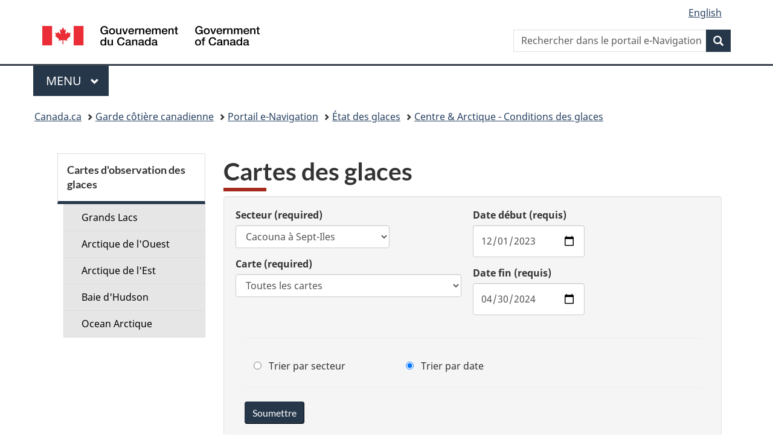

--- FILE ---
content_type: text/html; charset=UTF-8
request_url: https://e-navigation.canada.ca/topics/glace/central/tableau-bord?CmbSecteurs=4&CmbSousSecteurs=0&InputDateDebut=2023-12-01&InputDateFin=2024-04-30&Order=Date&CmbSubmit=Submit
body_size: 62368
content:
<!DOCTYPE html>
<!--[if IE 7]><html lang="fr" class="no-js ie7"><![endif]-->
<!--[if IE 8]><html lang="fr" class="no-js ie8"><![endif]-->
<!--[if gt IE 8]><!-->
<html lang="fr" class="no-js">
    <!--<![endif]-->
    <head>
        <meta charset="utf-8" />
        <!-- Web Experience Toolkit (WET) / Boîte à outils de l'expérience Web (BOEW)
        wet-boew.github.io/wet-boew/License-en.html / wet-boew.github.io/wet-boew/Licence-fr.html -->
        <title>GCC - Portail e-Nav - Cartes d'observation des glaces</title>

        <meta name="description" content="GCC - Portail e-Nav - Cartes d'observation des glaces" />
        <meta name="dcterms.creator" content="Gouvernement du Canada, P&ecirc;ches et Oc&eacute;ans Canada" />
        <meta name="dcterms.title" content="GCC - Portail e-Nav - Cartes d'observation des glaces" />
        <meta name="dcterms.issued" title="W3CDTF" content="2012-02-24" />
        <meta name="dcterms.modified" title="W3CDTF" content="2023-07-12" />
        <meta name="dcterms.subject" title="scheme" content="Marinfo, Brise-glace, Baliseur, Vedette R&amp;S, Navire R&amp;S, Bou&eacute;e,
              d&eacute;glaçage, A&eacute;roglisseur, Balisage, Escorte, Contr&ocirc;le des inondations, D&eacute;veloppement des voies navigables,
              Voies navigables, Radio communications, R&eacute;gulation de trafic maritime, Avis &eacute;crits, Avis &agrave; la navigation,
              Aides &agrave; la navigation, Bathym&eacute;trie, &eacute;rosion des berges, Recherche et sauvetage maritime, Intervention environnementale,
              Pollution marine, Garde c&ocirc;ti&egrave;re r&eacute;gionale, Portail maritime, Information maritime, Cartographie, Flotte civile,
              Services garde c&ocirc;ti&egrave;re, Chenal maritime, Ouvrages et contr&ocirc;le des glaces, Embarcation de sauvetage c&ocirc;tier, Dragage" />
        <meta name="dcterms.language" title="ISO639-2" content="fra" />
        <meta name="viewport" content="width=device-width, initial-scale=1" />

        <link href="../../../GCWeb/assets/favicon.ico" rel="icon" type="image/x-icon"/>
        <link rel="stylesheet" href="../../../GCWeb/css/theme.min.css"/>

        <noscript><link rel="stylesheet" href="../../../wet-boew/css/noscript.min.css" /></noscript>

        <!-- CustomScriptsCSSStart -->
        <link rel="stylesheet" href="../../../css/general.css" />
        <!-- CustomScriptsCSSEnd -->
    </head>
    <header> 
        <!-- HeaderStart --> 
        
<div id="wb-bnr" class="container">
    <section id="wb-lng" class="col-xs-3 col-sm-12 pull-right text-right">
        <h2 class="wb-inv">Sélection de la langue</h2>
        <ul class="list-inline mrgn-bttm-0">
            <li>
                <a lang="en" hreflang="en" href="/topics/ice/central/dashboard?CmbSecteurs=4&CmbSousSecteurs=0&InputDateDebut=2023-12-01&InputDateFin=2024-04-30&Order=Date&CmbSubmit=Submit">
                    <span class="hidden-xs">English</span>
                    <abbr title="English" class="visible-xs h3 mrgn-tp-sm mrgn-bttm-0 text-uppercase">en</abbr>
                </a>
            </li>
        </ul>
    </section>
    <div class="row">
        <div class="brand col-xs-5 col-md-4">
            <a href="https://www.canada.ca/fr.html">
                <img src="/GCWeb/assets/sig-blk-fr.svg" alt=""><span class="wb-inv"> Gouvernement du Canada / <span lang="en">Government of Canada</span></span>
            </a>
            <meta property="areaServed" typeof="Country" content="Canada">
            <link property="logo" href="/GCWeb/assets/wmms-blk.svg">
        </div>
        <section id="wb-srch" class="col-lg-offset-4 col-md-offset-4 col-sm-offset-2 col-xs-12 col-sm-5 col-md-4">
            <h2>Recherche</h2>
            <form action="https://www.canada.ca/fr/garde-cotiere-canadienne/rechercher.html" method="get" name="cse-search-box" role="search">
                <div class="form-group wb-srch-qry">
                    <label for="wb-srch-q" class="wb-inv">Rechercher dans le portail e-Navigation</label>
                    <input id="wb-srch-q" list="wb-srch-q-ac" class="wb-srch-q form-control" name="q" type="search" value="" size="34" maxlength="170" placeholder="Rechercher dans le portail e-Navigation">
                    <input name="st" value="s" type="hidden"/>
                    <input name="num" value="10" type="hidden"/>
                    <input name="langs" value="fra" type="hidden"/>
                    <input name="st1rt" value="1" type="hidden">
                    <input name="s5bm3ts21rch" value="x" type="hidden"/>
                    <datalist id="wb-srch-q-ac">
                    </datalist>
                </div>
                <div class="form-group submit">
                    <button type="submit" id="wb-srch-sub" class="btn btn-primary btn-small" name="wb-srch-sub"><span class="glyphicon-search glyphicon"></span><span class="wb-inv">Recherche</span></button>
                </div>
            </form>
        </section>
    </div>
</div>
<nav class="gcweb-menu" typeof="SiteNavigationElement">
    <div class="container">
        <h2 class="wb-inv">Menu</h2>
        <button type="button" aria-haspopup="true" aria-controls="gc-mnu" aria-expanded="false">Menu<span class="wb-inv"> principal</span> <span class="expicon glyphicon glyphicon-chevron-down"></span></button>
        <ul id="gc-mnu" role="menu" aria-orientation="vertical" data-ajax-replace="https://www.canada.ca/content/dam/canada/sitemenu/sitemenu-v2-fr.html">
            <li role="none presentation"><a role="menuitem" tabindex="-1" href="https://www.canada.ca/en/services/jobs.html">Emplois et milieu de travail</a></li>
            <li role="none presentation"><a role="menuitem" tabindex="-1" href="https://www.canada.ca/en/services/immigration-citizenship.html">Immigration et citoyenneté</a></li>
            <li role="none presentation"><a role="menuitem" tabindex="-1" href="https://voyage.gc.ca/">Voyage et tourisme</a></li>
            <li role="none presentation"><a role="menuitem" tabindex="-1" href="https://www.canada.ca/fr/services/entreprises.html">Entreprises et industrie</a></li>
            <li role="none presentation"><a role="menuitem" tabindex="-1" href="https://www.canada.ca/en/services/benefits.html">Prestations</a></li>
            <li role="none presentation"><a role="menuitem" tabindex="-1" href="https://www.canada.ca/fr/services/sante.html">Santé</a></li>
            <li role="none presentation"><a role="menuitem" tabindex="-1" href="https://www.canada.ca/fr/services/impots.html">Impôts</a></li>
            <li role="none presentation"><a role="menuitem" tabindex="-1" href="https://www.canada.ca/fr/services/environnement.html">Environnement et ressources naturelles</a></li>
            <li role="none presentation"><a role="menuitem" tabindex="-1" href="https://www.canada.ca/fr/services/defense.html">Sécurité nationale et défense</a></li>
            <li role="none presentation"><a role="menuitem" tabindex="-1" href="https://www.canada.ca/fr/services/culture.html">Culture, histoire et sport</a></li>
            <li role="none presentation"><a role="menuitem" tabindex="-1" href="https://www.canada.ca/fr/services/police.html">Services de police, justice et urgences</a></li>
            <li role="none presentation"><a role="menuitem" tabindex="-1" href="https://www.canada.ca/en/services/transport.html">Transport et infrastructure</a></li>
            <li role="none presentation"><a role="menuitem" tabindex="-1" href="http://international.gc.ca/world-monde/index.aspx?lang=fra">Canada et le monde</a></li>
            <li role="none presentation"><a role="menuitem" tabindex="-1" href="https://www.canada.ca/fr/services/finance.html">Argent et finances</a></li>
            <li role="none presentation"><a role="menuitem" tabindex="-1" href="https://www.canada.ca/fr/services/science.html">Science et innovation</a></li>
        </ul>
    </div>
</nav>        <!-- HeaderEnd --> 

        <nav id="wb-bc" property="breadcrumb">
            <h2>Vous êtes ici :</h2>
            <div class="container">
                <div class="row">
                    <ol class="breadcrumb">
                        <li><a href="https://www.canada.ca/fr.html">Canada.ca</a></li>
                        <li><a href="https://www.ccg-gcc.gc.ca/index-fra.html">Garde côtière canadienne</a></li>
                        <li><a href="../../../index-fr">Portail e-Navigation</a></li>
                        <li><a href="../index-fr">État des glaces</a></li>
                        <li><a href="index-fr">Centre & Arctique - Conditions des glaces</a></li>
                    </ol>
                </div>
            </div>
        </nav>

    </header>
    <div class="container">
        <main property="mainContentOfPage" resource="#wb-main"  class="col-md-9 col-md-push-3" typeof="WebPageElement">
            <!-- MainContentStart -->
            <h1 id="wb-cont">Cartes des glaces</h1>

    
            <div class="well wb-frmvld">
                <form id="Choix" method="get" action="" class="form-horizontal background-light">
                    <div class="col-md-6">
                        <div class="form-group">
                            <label for="CmbSecteurs" class="required"><span class="field-name">Secteur</span> <strong class="required">(required)</strong> </label>
                            <select class="form-control" size="1" name="CmbSecteurs" id="CmbSecteurs">
                                <option value="0">Tous les secteurs</option>
                                object(stdClass)#4 (3) {
  ["No"]=>
  int(1)
  ["Nom_Fr"]=>
  string(26) "Beauharnois à Contrecoeur"
  ["Nom_En"]=>
  string(26) "Beauharnois to Contrecoeur"
}
            <option value="1">Beauharnois à Contrecoeur</option>
        object(stdClass)#5 (3) {
  ["No"]=>
  int(2)
  ["Nom_Fr"]=>
  string(24) "Contrecoeur à Grondines"
  ["Nom_En"]=>
  string(24) "Contrecoeur to Grondines"
}
            <option value="2">Contrecoeur à Grondines</option>
        object(stdClass)#6 (3) {
  ["No"]=>
  int(3)
  ["Nom_Fr"]=>
  string(20) "Grondines à Cacouna"
  ["Nom_En"]=>
  string(20) "Grondines to Cacouna"
}
            <option value="3">Grondines à Cacouna</option>
        object(stdClass)#7 (3) {
  ["No"]=>
  int(4)
  ["Nom_Fr"]=>
  string(20) "Cacouna à Sept-Iles"
  ["Nom_En"]=>
  string(20) "Cacouna to Sept-Iles"
}
            <option value="4" selected="selected">Cacouna à Sept-Iles</option>
        object(stdClass)#8 (3) {
  ["No"]=>
  int(5)
  ["Nom_Fr"]=>
  string(17) "Rivière Saguenay"
  ["Nom_En"]=>
  string(14) "Saguenay River"
}
            <option value="5">Rivière Saguenay</option>
        object(stdClass)#9 (3) {
  ["No"]=>
  int(6)
  ["Nom_Fr"]=>
  string(22) "Golfe du Saint-Laurent"
  ["Nom_En"]=>
  string(19) "Saint-Lawrence Gulf"
}
            <option value="6">Golfe du Saint-Laurent</option>
        object(stdClass)#10 (3) {
  ["No"]=>
  int(7)
  ["Nom_Fr"]=>
  string(11) "Grands Lacs"
  ["Nom_En"]=>
  string(11) "Great Lakes"
}
            <option value="7">Grands Lacs</option>
                                    </select>
                        </div>
                        <div class="form-group">
                            <label for="CmbSousSecteurs" class="required"><span class="field-name">Carte</span> <strong class="required">(required)</strong> </label>
                            <select class="form-control" size="1" name="CmbSousSecteurs" id="CmbSousSecteurs">
                                <option value="0">Toutes les cartes</option>
                                                <option value="22">WIS94-4 - Isle Rouge à Pointe à Michel</option>
                            <option value="23">WIS96-1 - Port de Rimouski</option>
                            <option value="24">WIS96-2 - Port de Matane</option>
                            <option value="25">WIS96-3 - Port de Baie-Comeau</option>
                            <option value="26">WIS96 - Pointe à Michel à Pointe des Monts</option>
                            <option value="27">WIS97-1 - Port de Sept-Iles</option>
                            <option value="28">WIS97-2 - Port de Port-Cartier</option>
                            <option value="29">WIS97 - Pointe des Monts à Longitude 66 W</option>
                                        </select>
                        </div>
                    </div>

                    <div class="col-md-6">
                        <div class="form-group">
                            <label for="InputDateDebut" class="required"><span class="field-name">Date début </span> <strong class="required">(requis)</strong> </label>
                            <input id="InputDateDebut" name="InputDateDebut" type="date" required="required" class="form-control" value="2023-12-01"/>
                        </div>
                        <div class="form-group">
                            <label for="InputDateFin" class="required"><span class="field-name">Date fin</span> <strong class="required">(requis)</strong> </label>
                            <input id="InputDateFin" name="InputDateFin" type="date"  required="required" class="form-control" value="2024-04-30" />
                        </div>
                    </div>

                    <div class="col-md-12">
                        <hr />
                    </div>

                    <div class="col-md-12">
                        <div class="form-inline">

                            <div class="col-md-4">
                                <div class="radio">
                                    <label for="Order1">
                                        <input id="Order1" name="Order" type="radio" value="Sector" required="required" >
                                        &nbsp;&nbsp;Trier par secteur
                                    </label>
                                </div>
                            </div>
                            <div class="col-md-4">
                                <div class="radio">
                                    <label for="Order2">
                                        <input id="Order2" name="Order" type="radio" value="Date" checked="checked">
                                        &nbsp;&nbsp;Trier par date
                                    </label>
                                </div>
                            </div>
                        </div>
                    </div>
                    <div class="col-md-12">
                        <hr />
                    </div>
                    <div class="col-md-6">
                        <input name="CmbSubmit" class="btn btn-primary" type="submit" value="Soumettre" />
                    </div>

                    <div class="clearfix"></div>
                </form>
            </div>
                                                
             <p><strong>Liste des cartes des glaces disponibles (Maximum de 100 cartes par secteur) :</strong></p>
      <h3>Secteur : Cacouna à Sept-Iles (15 cartes trouvées)</h3>	<table class='wb-tables table table-condensed table-bordered' data-wb-tables='{"order" : [1, "desc"]}'>          <thead>		<tr>                  <th scope='col' class='align-left background-light'>Charts</th>                  <th scope='col' class='background-light'>Date (UTC)</th>		</tr>          </thead>          <tbody>		<tr class='mediumFont'>                <td><a href='imprime-carte?no=41150&couleur=1'>WIS96 - Pointe à Michel à Pointe des Monts                    <span style='display:none;'> 2024-03-02 17:58</span></a></td>                <td class='align-center'>2024-03-02 17:58</td>		</tr>		<tr class='mediumFont'>                <td><a href='imprime-carte?no=41126&couleur=1'>WIS94-4 - Isle Rouge à Pointe à Michel                    <span style='display:none;'> 2024-03-01 12:26</span></a></td>                <td class='align-center'>2024-03-01 12:26</td>		</tr>		<tr class='mediumFont'>                <td><a href='imprime-carte?no=41069&couleur=1'>WIS94-4 - Isle Rouge à Pointe à Michel                    <span style='display:none;'> 2024-02-26 16:37</span></a></td>                <td class='align-center'>2024-02-26 16:37</td>		</tr>		<tr class='mediumFont'>                <td><a href='imprime-carte?no=40662&couleur=1'>WIS94-4 - Isle Rouge à Pointe à Michel                    <span style='display:none;'> 2024-02-04 12:22</span></a></td>                <td class='align-center'>2024-02-04 12:22</td>		</tr>		<tr class='mediumFont'>                <td><a href='imprime-carte?no=40669&couleur=1'>WIS96-1 - Port de Rimouski                    <span style='display:none;'> 2024-02-04 12:22</span></a></td>                <td class='align-center'>2024-02-04 12:22</td>		</tr>		<tr class='mediumFont'>                <td><a href='imprime-carte?no=40668&couleur=1'>WIS96-2 - Port de Matane                    <span style='display:none;'> 2024-02-04 12:22</span></a></td>                <td class='align-center'>2024-02-04 12:22</td>		</tr>		<tr class='mediumFont'>                <td><a href='imprime-carte?no=40667&couleur=1'>WIS96 - Pointe à Michel à Pointe des Monts                    <span style='display:none;'> 2024-02-04 12:22</span></a></td>                <td class='align-center'>2024-02-04 12:22</td>		</tr>		<tr class='mediumFont'>                <td><a href='imprime-carte?no=40585&couleur=1'>WIS94-4 - Isle Rouge à Pointe à Michel                    <span style='display:none;'> 2024-01-30 12:19</span></a></td>                <td class='align-center'>2024-01-30 12:19</td>		</tr>		<tr class='mediumFont'>                <td><a href='imprime-carte?no=40561&couleur=1'>WIS96 - Pointe à Michel à Pointe des Monts                    <span style='display:none;'> 2024-01-28 12:56</span></a></td>                <td class='align-center'>2024-01-28 12:56</td>		</tr>		<tr class='mediumFont'>                <td><a href='imprime-carte?no=40562&couleur=1'>WIS97 - Pointe des Monts à Longitude 66 W                    <span style='display:none;'> 2024-01-28 12:56</span></a></td>                <td class='align-center'>2024-01-28 12:56</td>		</tr>		<tr class='mediumFont'>                <td><a href='imprime-carte?no=40446&couleur=1'>WIS94-4 - Isle Rouge à Pointe à Michel                    <span style='display:none;'> 2024-01-22 13:04</span></a></td>                <td class='align-center'>2024-01-22 13:04</td>		</tr>		<tr class='mediumFont'>                <td><a href='imprime-carte?no=40291&couleur=1'>WIS94-4 - Isle Rouge à Pointe à Michel                    <span style='display:none;'> 2024-01-12 12:25</span></a></td>                <td class='align-center'>2024-01-12 12:25</td>		</tr>		<tr class='mediumFont'>                <td><a href='imprime-carte?no=40235&couleur=1'>WIS94-4 - Isle Rouge à Pointe à Michel                    <span style='display:none;'> 2024-01-08 12:25</span></a></td>                <td class='align-center'>2024-01-08 12:25</td>		</tr>		<tr class='mediumFont'>                <td><a href='imprime-carte?no=40212&couleur=1'>WIS94-4 - Isle Rouge à Pointe à Michel                    <span style='display:none;'> 2024-01-06 12:41</span></a></td>                <td class='align-center'>2024-01-06 12:41</td>		</tr>		<tr class='mediumFont'>                <td><a href='imprime-carte?no=40174&couleur=1'>WIS94-4 - Isle Rouge à Pointe à Michel                    <span style='display:none;'> 2024-01-01 13:35</span></a></td>                <td class='align-center'>2024-01-01 13:35</td>		</tr>           </tbody>	</table><div class='clearfix'></div>
        <div class="pagedetails">
    <div class="row">
        <div class="col-sm-6 col-md-5 col-lg-4">
            <details class="brdr-0">
                <summary class="btn btn-default text-center">Signaler un problème sur cette page</summary>
                <div class="well row">
                    <div class="gc-rprt-prblm">
                        <div class="gc-rprt-prblm-tggl_broken">
                            <form id="report_form" action="/scripts/report_problem_page.php" onsubmit="$.ajax({
                                url: '/scripts/report_problem_page.php', 
                                type: 'post', 
                                data: $('#report_form').serialize(), 
                                success:function(){
//                                    alert('submitted');
                                }
                            }); $('.gc-rprt-prblm-tggl_broken').hide(); return false; ">
                                <fieldset>
                                    <legend><span class="field-name">Veillez cocher toutes les réponses qui s'appliquent : </span></legend>
                                    <div class="checkbox">
                                        <label for="problem1">
                                            <input type="checkbox" data-reveal="#broken" name="problem1" value="Something is broken" id="problem1">
                                            Quelque chose ne fonctionne pas</label>
                                    </div>
                                    <div class="form-group hide" id="broken">
                                        <label for="problem1-detail">Fournissez plus de détails (facultatif) :</label>
                                        <input type="text" class="form-control full-width" name="problem1-detail" id="problem1-detail">
                                    </div>
                                    <div class="checkbox">
                                        <label for="problem2">
                                            <input type="checkbox" data-reveal="#spelling" name="problem2" value="It has spelling or grammar mistakes" id="problem2">
                                            Il y a une erreur d'orthographe ou de grammaire</label>
                                    </div>
                                    <div class="form-group hide" id="spelling">
                                        <label for="problem2-detail">Fournissez plus de détails (facultatif) :</label>
                                        <input type="text" class="form-control full-width" name="problem2-detail" id="problem2-detail">
                                    </div>
                                    <div class="checkbox">
                                        <label for="problem3">
                                            <input type="checkbox" data-reveal="#wrong" name="problem3" value="The information is wrong" id="problem3">
                                            L'information est erronée</label>
                                    </div>
                                    <div class="form-group hide" id="wrong">
                                        <label for="problem3-detail">Fournissez plus de détails (facultatif) :</label>
                                        <input type="text" class="form-control full-width" name="problem3-detail" id="problem3-detail">
                                    </div>
                                    <div class="checkbox">
                                        <label for="problem4">
                                            <input type="checkbox" data-reveal="#outdated" name="problem4" value="The information is outdated" id="problem4">
                                            L'information n'est plus à jour</label>
                                    </div>
                                    <div class="form-group hide" id="outdated">
                                        <label for="problem4-detail">Fournissez plus de détails (facultatif) :</label>
                                        <input type="text" class="form-control full-width" name="problem4-detail" id="problem4-detail">
                                    </div>
                                    <div class="checkbox">
                                        <label for="problem5">
                                            <input type="checkbox" data-reveal="#find" name="problem5" value="I can’t find what I’m looking for" id="problem5">
                                            Je ne trouve pas ce que je cherche</label>
                                    </div>
                                    <div class="form-group hide" id="find">
                                        <label for="problem5-detail">Fournissez plus de détails (facultatif) :</label>
                                        <input type="text" class="form-control full-width" name="problem5-detail" id="problem5-detail">
                                    </div>
                                    <div class="checkbox">
                                        <label for="problem6">
                                            <input type="checkbox" data-reveal="#confusing" name="problem6" value="It’s confusing" id="problem6">
                                            Autre</label>
                                    </div>
                                    <div class="form-group hide" id="confusing">
                                        <label for="problem6-detail">Fournissez plus de détails (facultatif) :</label>
                                        <input type="text" class="form-control full-width" name="problem6-detail" id="problem6-detail">
                                    </div>
                                </fieldset>
                                <input hidden="" id="report_page_name" name="page" type="text" value="">
                                <script> document.getElementById("report_page_name").value = window.location.pathname + window.location.search; </script>
                                
                                <p><a class="wb-lbx" href="#privacy-statement">Déclaration de confidentialité</a></p>
                                <section class="mfp-hide modal-dialog modal-content overlay-def" id="privacy-statement">
                                    <header class="modal-header">
                                        <h2 class="modal-title">Déclaration de confidentialité</h2>
                                    </header>
                                    <div class="modal-body">
                                        <p>Déclaration de confidentialité, aucune données sensible sera envoyées.</p>
                                    </div>
                                </section>
                                <button type="submit" class="btn btn-primary wb-toggle" ontoggle="$('#report_form').submit();" data-toggle='{"stateOff": "hide", "stateOn": "show", "selector": ".gc-rprt-prblm-tggl"}'>Envoyer</button>
                            </form>
                        </div>
                        
                        
                        <div class="gc-rprt-prblm-thnk gc-rprt-prblm-tggl hide">
                            <h3>Merci de votre aide!</h3>
                            <p>Vous ne recevrez pas de réponse. Pour toute question,  <a href="/contact-fr">communiquez avec nous</a>.</p>
                        </div>
                    </div>
                </div>
            </details>
        </div>
        <div class="wb-share col-sm-4 col-md-3 col-sm-offset-2 col-md-offset-4 col-lg-offset-5" data-wb-share='{"lnkClass": "btn btn-default btn-block"}'></div>
    </div>

    <dl id="wb-dtmd">
        <dt>Date de modification: </dt>
        <dd><time property="dateModified">2023-07-12</time></dd>
    </dl>
</div>    </main>
        <nav role="navigation" id="wb-sec" typeof="SiteNavigationElement" class="col-md-3 col-md-pull-9 visible-md visible-lg" style="padding-bottom: 0em;">
            <h2>Cartes d'observation des glaces</h2>
            <ul class="list-group menu list-unstyled">
                <li>
                    <h3 class="wb-navcurr">Cartes d'observation des glaces</h3>
                    <ul class="list-group menu list-unstyled">
                        <li><a class="list-group-item" href="https://iceweb1.cis.ec.gc.ca/Prod/page2.xhtml?CanID=11080&lang=fr&title=Grands+Lacs">Grands Lacs</a></li>
                        <li><a class="list-group-item" href="https://iceweb1.cis.ec.gc.ca/Prod/page2.xhtml?CanID=11081&lang=fr&title=Arctique+de+l%27Ouest">Arctique de l'Ouest</a></li>
                        <li><a class="list-group-item" href="https://iceweb1.cis.ec.gc.ca/Prod/page2.xhtml?CanID=11090&lang=fr&title=Arctique+de+l%27Est">Arctique de l'Est</a></li>
                        <li><a class="list-group-item" href="https://iceweb1.cis.ec.gc.ca/Prod/page2.xhtml?CanID=11092&lang=fr&title=Baie+d%27Hudson">Baie d'Hudson</a></li>
                        <li><a class="list-group-item" href="https://iceweb1.cis.ec.gc.ca/Prod/page2.xhtml?CanID=10110&lang=fr&title=Oc%C3%A9an+arctique">Ocean Arctique</a></li>
                    </ul>
                </li>
            </ul>
        </nav>
    </div>
<footer id="wb-info">
    <h2 class="wb-inv">À propos de ce site</h2>
    <div class="gc-contextual">
        <div class="container">
            <nav>
                <h3>Garde côtière canadienne</h3>
                <ul class="list-col-xs-1 list-col-sm-2 list-col-md-3">
                    <li><a href="https://www.ccg-gcc.gc.ca/contact/index-fra.html">Contactez-nous</a></li>
                </ul>
            </nav>
        </div>
    </div>
    <div class="gc-main-footer">
        <div class="container">
            <nav>
                <h3>Gouvernement du Canada</h3>
                <ul class="list-col-xs-1 list-col-sm-2 list-col-md-3"><li><a href="https://www.canada.ca/fr/contact.html">Toutes les coordonnées</a></li>
                    <li><a href="https://www.canada.ca/fr/gouvernement/min.html">Ministères et organismes</a></li>
                    <li><a href="https://www.canada.ca/fr/gouvernement/systeme.html">À propos du gouvernement</a></li></ul>
                <h4><span class="wb-inv">Thèmes et sujets</span></h4>
                <ul class="list-unstyled colcount-sm-2 colcount-md-3"><li><a href="https://www.canada.ca/fr/services/emplois.html">Emplois</a></li>
                    <li><a href="https://www.canada.ca/fr/services/immigration-citoyennete.html">Immigration et citoyenneté</a></li>
                    <li><a href="https://voyage.gc.ca/">Voyage et tourisme</a></li>
                    <li><a href="https://www.canada.ca/fr/services/entreprises.html">Entreprises</a></li>
                    <li><a href="https://www.canada.ca/fr/services/prestations.html">Prestations</a></li>
                    <li><a href="https://www.canada.ca/fr/services/sante.html">Santé</a></li>
                    <li><a href="https://www.canada.ca/fr/services/impots.html">Impôts</a></li>
                    <li><a href="https://www.canada.ca/fr/services/environnement.html">Environnement et ressources naturelles</a></li>
                    <li><a href="https://www.canada.ca/fr/services/defense.html">Sécurité nationale et défense</a></li>
                    <li><a href="https://www.canada.ca/fr/services/culture.html">Culture, histoire et sport</a></li>
                    <li><a href="https://www.canada.ca/fr/services/police.html">Services de police, justice et urgences</a></li>
                    <li><a href="https://www.canada.ca/fr/services/transport.html">Transport et infrastructure</a></li>
                    <li><a href="https://www.international.gc.ca/world-monde/index.aspx?lang=fra">Le Canada et le monde</a></li>
                    <li><a href="https://www.canada.ca/fr/services/finance.html">Argent et finances</a></li>
                    <li><a href="https://www.canada.ca/fr/services/science.html">Science et innovation</a></li>
                    <li><a href="https://www.canada.ca/fr/services/autochtones.html">Autochtones</a></li>
                    <li><a href="https://www.canada.ca/fr/services/veterans-militaire.html">Vétérans et militaires</a></li>
                    <li><a href="https://www.canada.ca/fr/services/jeunesse.html">Jeunesse</a></li>
                    <li><a href="https://www.canada.ca/fr/services/evenements-vie.html">Gérer les événements de la vie</a></li></ul>
            </nav>
        </div>
    </div>

    <div class="gc-sub-footer">
        <div class="container d-flex align-items-center">
            <nav>
                <h3 class="wb-inv">Organisation du gouvernement du Canada</h3>
                <ul>
                    <li><a href="https://www.canada.ca/fr/sociaux.html">Médias sociaux</a></li>
                    <li><a href="https://www.canada.ca/fr/mobile.html">Applications mobiles</a></li>
                    <li><a href="https://www.canada.ca/fr/gouvernement/a-propos.html">À propos de Canada.ca</a></li><li><a href="https://www.canada.ca/fr/transparence/avis.html">Avis</a></li>
                    <li><a href="https://www.canada.ca/fr/transparence/confidentialite.html">Confidentialité</a></li></ul>
            </nav>
            <div class="wtrmrk align-self-end">
                <img src="/GCWeb/assets/wmms-blk.svg" alt="Symbole du gouvernement du Canada">
            </div>
        </div>
    </div>
</footer>

<script src="/wet-boew/js/jquery/2.2.4/jquery.js"></script>
<script src="/wet-boew/js/wet-boew.min.js"></script>
<script src="/GCWeb/js/theme.min.js"></script>


	<!-- Global site tag (gtag.js) - Google Analytics -->
	<script async src="https://www.googletagmanager.com/gtag/js?id=G-06D716C0YP"></script>
	<script>
	  window.dataLayer = window.dataLayer || [];
	  function gtag(){dataLayer.push(arguments);}
	  gtag('js', new Date());

	  gtag('config', 'G-06D716C0YP');
	</script>

    <!-- SECTION POUR GOOGLE ANALYTICS QUI PERMET LE CALCUL DE TÉLÉCHARGEMENT DE FICHIERS -->
    <script type="text/javascript" src="/js/entourage.ga.download.js"></script>
	
	<!-- Piwik -->
	<script type="text/javascript">
	  var _paq = _paq || [];
	  _paq.push(['trackPageView']);
	  _paq.push(['enableLinkTracking']);
	  (function() {
		var u="//webstats.ent.dfo-mpo.ca/";
		_paq.push(['setTrackerUrl', u+'piwik.php']);
		_paq.push(['setSiteId', 28]);
		var d=document, g=d.createElement('script'), s=d.getElementsByTagName('script')[0];
		g.type='text/javascript'; g.async=true; g.defer=true; g.src=u+'piwik.js'; s.parentNode.insertBefore(g,s);
	  })();
	</script>
	<noscript><p><img src="//webstats.ent.dfo-mpo.ca/piwik.php?idsite=28" style="border:0;" alt="" /></p></noscript>
	<!-- End Piwik Code -->


	<!-- Piwik Image Tracker-->
	<img src="https://webstats.ent.dfo-mpo.ca/piwik.php?idsite=28&rec=1" style="border:0" alt="" />
	<!-- End Piwik -->
 
                        
<script type="text/javascript">
    $(document).ready(function() {
        var sectors = [];
                        sectors[0] += "<option value='1'> WIS80-1 - Cornwall au Lac St-François</option>";
                                sectors[0] += "<option value='2'> WIS80-2 - Lac St-François section Ouest</option>";
                                sectors[0] += "<option value='3'> WIS80-3 - Lac St-François section Est</option>";
                                sectors[0] += "<option value='4'> WIS81 - Canal de Beauharnois</option>";
                                sectors[0] += "<option value='5'> WIS82 - Lac St-Louis</option>";
                                sectors[0] += "<option value='6'> WIS83 - Canal de la Rive Sud</option>";
                                sectors[0] += "<option value='7'> WIS84 - Port de Montréal</option>";
                                sectors[0] += "<option value='8'> WIS85a - Varennes à Contrecoeur</option>";
                                sectors[0] += "<option value='9'> WIS85b - Contrecoeur à Sorel</option>";
                                sectors[0] += "<option value='10'> WIS86 - Lac Saint-Pierre</option>";
                                sectors[0] += "<option value='11'> WIS87 - Port de Trois-Rivières</option>";
                                sectors[0] += "<option value='12'> WIS88b - Port de Bécancour</option>";
                                sectors[0] += "<option value='13'> WIS88 - Trois-Rivières à Grondines</option>";
                                sectors[0] += "<option value='14'> WIS89-1 - Quai de Portneuf</option>";
                                sectors[0] += "<option value='15'> WIS89 - Grondines à Portneuf</option>";
                                sectors[0] += "<option value='16'> WIS90 - Portneuf à Saint-Nicolas</option>";
                                sectors[0] += "<option value='17'> WIS91 - Port de Québec</option>";
                                sectors[0] += "<option value='18'> WIS92 - Saint-Laurent à Cap Brûlé</option>";
                                sectors[0] += "<option value='19'> WIS93-1 - Cap Brûlé à Pointe-au-Pic</option>";
                                sectors[0] += "<option value='20'> WIS94-3 - Pointe-au-Pic à Isle Rouge</option>";
                                sectors[0] += "<option value='21'> WIS94b - Port de Gros Cacouna</option>";
                                sectors[0] += "<option value='22'> WIS94-4 - Isle Rouge à Pointe à Michel</option>";
                                sectors[0] += "<option value='23'> WIS96-1 - Port de Rimouski</option>";
                                sectors[0] += "<option value='24'> WIS96-2 - Port de Matane</option>";
                                sectors[0] += "<option value='25'> WIS96-3 - Port de Baie-Comeau</option>";
                                sectors[0] += "<option value='26'> WIS96 - Pointe à Michel à Pointe des Monts</option>";
                                sectors[0] += "<option value='27'> WIS97-1 - Port de Sept-Iles</option>";
                                sectors[0] += "<option value='28'> WIS97-2 - Port de Port-Cartier</option>";
                                sectors[0] += "<option value='29'> WIS97 - Pointe des Monts à Longitude 66 W</option>";
                                sectors[0] += "<option value='30'> WIS95a - Fjord du Saguenay</option>";
                                sectors[0] += "<option value='31'> WIS95b - Chenal de Chicoutimi</option>";
                                sectors[0] += "<option value='32'> 9092 - Péninsule Avalon</option>";
                                sectors[0] += "<option value='33'> 9093 - Côte de Nouvelle-Écosse</option>";
                                sectors[0] += "<option value='34'> 9094 - Cartwright</option>";
                                sectors[0] += "<option value='35'> 9095 - Bonavista</option>";
                                sectors[0] += "<option value='36'> 9099a - Estuaire</option>";
                                sectors[0] += "<option value='37'> 9099 - Bas Saint-Laurent - Chaleurs</option>";
                                sectors[0] += "<option value='38'> 9100 - Grindstone</option>";
                                sectors[0] += "<option value='39'> 9101 - Baie des Chaleurs</option>";
                                sectors[0] += "<option value='40'> 9102 - Anticosti</option>";
                                sectors[0] += "<option value='41'> 9103 - Détroit de Cabot</option>";
                                sectors[0] += "<option value='42'> 9104 - Belle Isle</option>";
                                sectors[0] += "<option value='43'> 9105 - Cap Race</option>";
                                sectors[0] += "<option value='44'> 9106 - Grands Bancs Sud</option>";
                                sectors[0] += "<option value='45'> 9107 - Grands Bancs Nord</option>";
                                sectors[0] += "<option value='46'> 9108 - Ile Funk</option>";
                                sectors[0] += "<option value='47'> 9109 - Battle Harbour</option>";
                                sectors[0] += "<option value='48'> 9110 - Mer du Labrador</option>";
                                sectors[0] += "<option value='49'> 9111 - Ile Fogo</option>";
                                sectors[0] += "<option value='50'> 9112 - Hopedale</option>";
                                sectors[0] += "<option value='51'> 9113 - Saglek</option>";
                                sectors[0] += "<option value='52'> 9090 - Beauharnois à Cornwall</option>";
                                sectors[0] += "<option value='53'> 9091 - Cornwall à Brockville</option>";
                                sectors[0] += "<option value='54'> 9092 - Brockville à Kingston</option>";
                                sectors[0] += "<option value='55'> 9096 - Lac Huron</option>";
                                sectors[0] += "<option value='56'> 9097 - Lac Supérieur</option>";
                                sectors[0] += "<option value='57'> 9098 - Lac Érie</option>";
                                sectors[0] += "<option value='58'> 9200 - Duluth</option>";
                                sectors[0] += "<option value='59'> 9201 - Thunder Bay</option>";
                                sectors[0] += "<option value='60'> 9202 - Whitefish Bay</option>";
                                sectors[0] += "<option value='61'> 9203 - Rivière Sainte-Marie</option>";
                                sectors[0] += "<option value='62'> 9204 - Chenal du Nord</option>";
                                sectors[0] += "<option value='63'> 9205 - Chenal du Nord - Est</option>";
                                sectors[0] += "<option value='64'> 9206 - Baie Georgienne</option>";
                                sectors[0] += "<option value='65'> 9207 - Baie Georgienne - East</option>";
                                sectors[0] += "<option value='66'> 9208 - Détroit de Mackinac</option>";
                                sectors[0] += "<option value='67'> 9209 - Sud du lac Huron</option>";
                                sectors[0] += "<option value='68'> 9210 - Lac St. Clair</option>";
                                sectors[0] += "<option value='69'> 9212 - Rivière Detroit</option>";
                                sectors[0] += "<option value='70'> 9213 - Bassin Ouest du Lac Érié</option>";
                                sectors[0] += "<option value='71'> 9214 - Toledo</option>";
                                sectors[0] += "<option value='72'> 9215 - Pointe Long</option>";
                                sectors[0] += "<option value='73'> 9216 - Canal Welland</option>";
                                sectors[0] += "<option value='74'> 9217 - Baie de Quinte</option>";
                                                                                                    sectors[1] += "<option value='4'> WIS81 - Canal de Beauharnois</option>";
                                                                    sectors[1] += "<option value='5'> WIS82 - Lac St-Louis</option>";
                                                                    sectors[1] += "<option value='6'> WIS83 - Canal de la Rive Sud</option>";
                                                                    sectors[1] += "<option value='7'> WIS84 - Port de Montréal</option>";
                                                                    sectors[1] += "<option value='8'> WIS85a - Varennes à Contrecoeur</option>";
                                                                                                                                                                                                                                                                                                                                                                                                                                                                                                                                                                                                                                                                                                                                                                                                                                                                                                                                                                                                                                                                                                                                                                                                                                                                                                                                                                                                                                                                                                                                                                                                            sectors[2] += "<option value='9'> WIS85b - Contrecoeur à Sorel</option>";
                                                                    sectors[2] += "<option value='10'> WIS86 - Lac Saint-Pierre</option>";
                                                                    sectors[2] += "<option value='11'> WIS87 - Port de Trois-Rivières</option>";
                                                                    sectors[2] += "<option value='12'> WIS88b - Port de Bécancour</option>";
                                                                    sectors[2] += "<option value='13'> WIS88 - Trois-Rivières à Grondines</option>";
                                                                                                                                                                                                                                                                                                                                                                                                                                                                                                                                                                                                                                                                                                                                                                                                                                                                                                                                                                                                                                                                                                                                                                                                                                                                                                                                                                                                                                                                                                                                                                                                            sectors[3] += "<option value='14'> WIS89-1 - Quai de Portneuf</option>";
                                                                    sectors[3] += "<option value='15'> WIS89 - Grondines à Portneuf</option>";
                                                                    sectors[3] += "<option value='16'> WIS90 - Portneuf à Saint-Nicolas</option>";
                                                                    sectors[3] += "<option value='17'> WIS91 - Port de Québec</option>";
                                                                    sectors[3] += "<option value='18'> WIS92 - Saint-Laurent à Cap Brûlé</option>";
                                                                    sectors[3] += "<option value='19'> WIS93-1 - Cap Brûlé à Pointe-au-Pic</option>";
                                                                    sectors[3] += "<option value='20'> WIS94-3 - Pointe-au-Pic à Isle Rouge</option>";
                                                                    sectors[3] += "<option value='21'> WIS94b - Port de Gros Cacouna</option>";
                                                                                                                                                                                                                                                                                                                                                                                                                                                                                                                                                                                                                                                                                                                                                                                                                                                                                                                                                                                                                                                                                                                                                                                                                                                                                                                                                                                                                                                                                                                                                                                                            sectors[4] += "<option value='22'> WIS94-4 - Isle Rouge à Pointe à Michel</option>";
                                                                    sectors[4] += "<option value='23'> WIS96-1 - Port de Rimouski</option>";
                                                                    sectors[4] += "<option value='24'> WIS96-2 - Port de Matane</option>";
                                                                    sectors[4] += "<option value='25'> WIS96-3 - Port de Baie-Comeau</option>";
                                                                    sectors[4] += "<option value='26'> WIS96 - Pointe à Michel à Pointe des Monts</option>";
                                                                    sectors[4] += "<option value='27'> WIS97-1 - Port de Sept-Iles</option>";
                                                                    sectors[4] += "<option value='28'> WIS97-2 - Port de Port-Cartier</option>";
                                                                    sectors[4] += "<option value='29'> WIS97 - Pointe des Monts à Longitude 66 W</option>";
                                                                                                                                                                                                                                                                                                                                                                                                                                                                                                                                                                                                                                                                                                                                                                                                                                                                                                                                                                                                                                                                                                                                                                                                                                                                                                                                                                                                                                                                                                                                                                                                            sectors[5] += "<option value='30'> WIS95a - Fjord du Saguenay</option>";
                                                                    sectors[5] += "<option value='31'> WIS95b - Chenal de Chicoutimi</option>";
                                                                                                                                                                                                                                                                                                                                                                                                                                                                                                                                                                                                                                                                                                                                                                                                                                                                                                                                                                                                                                                                                                                                                                                                                                                                                                                                                                                                                                                                                                                                                                                                            sectors[6] += "<option value='32'> 9092 - Péninsule Avalon</option>";
                                                                    sectors[6] += "<option value='33'> 9093 - Côte de Nouvelle-Écosse</option>";
                                                                    sectors[6] += "<option value='34'> 9094 - Cartwright</option>";
                                                                    sectors[6] += "<option value='35'> 9095 - Bonavista</option>";
                                                                    sectors[6] += "<option value='36'> 9099a - Estuaire</option>";
                                                                    sectors[6] += "<option value='37'> 9099 - Bas Saint-Laurent - Chaleurs</option>";
                                                                    sectors[6] += "<option value='38'> 9100 - Grindstone</option>";
                                                                    sectors[6] += "<option value='39'> 9101 - Baie des Chaleurs</option>";
                                                                    sectors[6] += "<option value='40'> 9102 - Anticosti</option>";
                                                                    sectors[6] += "<option value='41'> 9103 - Détroit de Cabot</option>";
                                                                    sectors[6] += "<option value='42'> 9104 - Belle Isle</option>";
                                                                    sectors[6] += "<option value='43'> 9105 - Cap Race</option>";
                                                                    sectors[6] += "<option value='44'> 9106 - Grands Bancs Sud</option>";
                                                                    sectors[6] += "<option value='45'> 9107 - Grands Bancs Nord</option>";
                                                                    sectors[6] += "<option value='46'> 9108 - Ile Funk</option>";
                                                                    sectors[6] += "<option value='47'> 9109 - Battle Harbour</option>";
                                                                    sectors[6] += "<option value='48'> 9110 - Mer du Labrador</option>";
                                                                    sectors[6] += "<option value='49'> 9111 - Ile Fogo</option>";
                                                                    sectors[6] += "<option value='50'> 9112 - Hopedale</option>";
                                                                    sectors[6] += "<option value='51'> 9113 - Saglek</option>";
                                                                                                                                                                                                                                                                                                                                                                                                                                                                                                                                                                                                                                                                                                                                                                                                                                                                                                                                                                                                                                                                                                                                                                                                                                                                                                                                                                                                                                                                                                                                                                                                            sectors[7] += "<option value='52'> 9090 - Beauharnois à Cornwall</option>";
                                                                    sectors[7] += "<option value='53'> 9091 - Cornwall à Brockville</option>";
                                                                    sectors[7] += "<option value='54'> 9092 - Brockville à Kingston</option>";
                                                                    sectors[7] += "<option value='55'> 9096 - Lac Huron</option>";
                                                                    sectors[7] += "<option value='56'> 9097 - Lac Supérieur</option>";
                                                                    sectors[7] += "<option value='57'> 9098 - Lac Érie</option>";
                                                                    sectors[7] += "<option value='58'> 9200 - Duluth</option>";
                                                                    sectors[7] += "<option value='59'> 9201 - Thunder Bay</option>";
                                                                    sectors[7] += "<option value='60'> 9202 - Whitefish Bay</option>";
                                                                    sectors[7] += "<option value='61'> 9203 - Rivière Sainte-Marie</option>";
                                                                    sectors[7] += "<option value='62'> 9204 - Chenal du Nord</option>";
                                                                    sectors[7] += "<option value='63'> 9205 - Chenal du Nord - Est</option>";
                                                                    sectors[7] += "<option value='64'> 9206 - Baie Georgienne</option>";
                                                                    sectors[7] += "<option value='65'> 9207 - Baie Georgienne - East</option>";
                                                                    sectors[7] += "<option value='66'> 9208 - Détroit de Mackinac</option>";
                                                                    sectors[7] += "<option value='67'> 9209 - Sud du lac Huron</option>";
                                                                    sectors[7] += "<option value='68'> 9210 - Lac St. Clair</option>";
                                                                    sectors[7] += "<option value='69'> 9212 - Rivière Detroit</option>";
                                                                    sectors[7] += "<option value='70'> 9213 - Bassin Ouest du Lac Érié</option>";
                                                                    sectors[7] += "<option value='71'> 9214 - Toledo</option>";
                                                                    sectors[7] += "<option value='72'> 9215 - Pointe Long</option>";
                                                                    sectors[7] += "<option value='73'> 9216 - Canal Welland</option>";
                                                                    sectors[7] += "<option value='74'> 9217 - Baie de Quinte</option>";
                                            
        $('#CmbSecteurs').bind('change', function(e){
            $('#CmbSousSecteurs').html("<option value='0'>Toutes les cartes</option>" + sectors[$('#CmbSecteurs').val()]);
            console.log("changed");
        });
    });

</script>
<!-- Cust                    omScriptsEnd -->
</body>
</html>

--- FILE ---
content_type: application/javascript
request_url: https://e-navigation.canada.ca/wet-boew/js/i18n/fr.min.js
body_size: 11910
content:
/*!
 * Web Experience Toolkit (WET) / Boîte à outils de l'expérience Web (BOEW)
 * wet-boew.github.io/wet-boew/License-en.html / wet-boew.github.io/wet-boew/Licence-fr.html
 * v4.0.90.1 - 2025-08-25
 *
 */
!function(){"use strict";wb.i18nDict={"lang-code":"fr","lang-native":"Français",add:"Ajouter",all:"Tous",tphp:"Haut de la page",load:"chargement...",process:"traitement...",srch:"Recherche","no-match":"Aucune correspondance trouvée",matches:{mixin:"[MIXIN] correspondance(s) trouvées"},current:"(actuel)",hide:"Masquer",err:"Erreur",colon:"&#160;:",hyphen:" - ","full-stop":".","comma-space":", ",space:"&#32;",start:"Lancer",stop:"Arrêter",back:"Précédent",cancel:"Annuler","min-ago":"il y a une minute","coup-mins":"il y a quelques minutes","mins-ago":{mixin:"il y a [MIXIN] minutes"},"hour-ago":"il y a une heure","hours-ago":{mixin:"il y a [MIXIN] heures"},"days-ago":{mixin:"il y a [MIXIN] jours"},yesterday:"hier",nxt:"Suivant","nxt-r":"Suivant (touche droite)",prv:"Précédent","prv-l":"Précédent (touche gauche)",first:"Premier",last:"Dernier",page:"Aller à: Page","srch-menus":"Recherche et menus",email:"Courriel","menu-close":"Fermer le menu","overlay-close":"la fenêtre superposée","esc-key":"(touche d'échappement)",show:"Afficher","tab-rot":{off:"Arrêter la rotation d'onglets",on:"Lancer la rotation d'onglets"},"tab-list":"Liste des onglets","tab-pnl-end1":"Fin de ce panneau à onglets.","tab-pnl-end2":"Retourner à la liste des onglets","tab-pnl-end3":"ou continuer au reste de la page.","tab-play":"Lancer","mmp-play":"Lire",pause:"Pause",open:"Ouvrir",close:"Fermer",volume:"Volume",mute:{on:"Activer le mode muet",off:"Désactiver le mode muet"},cc:{off:"Masquer le sous-titrage",on:"Afficher le sous-titrage"},"cc-err":"Erreur dans le chargement des sous-titres",fs:"Ouvrir plein écran",adesc:{on:"Activer l'audiodescription",off:"Désactiver l'audiodescription"},pos:"Position actuelle :",dur:"Temps total :",msgYoutubeNotLoad:"La vidéo a éprouvé des problèmes de chargement",msgYoutubeVdLoad:"Chargement de la vidéo Youtube","shr-txt":"Partagez","shr-pg":" cette page","shr-vid":" cette vidéo","shr-aud":" ce fichier audio","shr-hnt":" avec {s} ","shr-disc":"Aucun appui n’est accordé, soit de façon expresse ou tacite, à aucun produit ou service.","frm-nosubmit":"Le formulaire n'a pu être soumis car ","errs-fnd":" erreurs ont été trouvées.","err-fnd":" erreur a été trouvée.","err-correct":"(Corriger et resoumettre)","date-hide":"Masquer le calendrier","date-show":"Sélectionner une date à partir d'un calendrier pour le champ:","date-sel":"Sélectionné",days:["Dimanche","Lundi","Mardi","Mercredi","Jeudi","Vendredi","Samedi"],mnths:["janvier","février","mars","avril","mai","juin","juillet","août","septembre","octobre","novembre","décembre"],cal:"Calendrier","cal-format":"<span class='wb-inv'>{ddd}, </span>{d}<span class='wb-inv'> {M} {Y}</span>",currDay:"(Jour courrant)","cal-goToLnk":'Aller au<span class="wb-inv"> mois de l\'année</span>',"cal-goToTtl":"Aller au mois de l'année","cal-goToMnth":"Mois :","cal-goToYr":"Année :","cal-goToBtn":"Aller",prvMnth:"Mois précédent : ",nxtMnth:"Mois suivant : ","lb-curr":"Article %curr% de %total%","lb-xhr-err":"Le chargement de ce contenu a échoué.","lb-img-err":"Le chargement de cette image a échoué.","tbl-txt":"Tableau","tbl-dtls":"Graphique. Plus de détails dans le tableau suivant.","chrt-cmbslc":"Quartier regroupé","st-to-msg-bgn":"Votre session expirera automatiquement dans #min# min #sec# sec.","st-to-msg-end":"Sélectionner « Continuer la session » pour prolonger votre session.","st-msgbx-ttl":"Avertissement d'expiration de la session","st-alrdy-to-msg":"Désolé, votre session a déjà expiré. S'il vous plaît ouvrir une nouvelle session.","st-btn-cont":"Continuer la session","st-btn-end":"Mettre fin à la session","td-toggle":"Basculer tout","td-open":"Afficher tout","td-close":"Réduire tout","td-ttl-open":"Afficher toutes les sections de contenu","td-ttl-close":"Réduire toutes les sections de contenu",sortAsc:"&#160;: activer pour tri ascendant",sortDesc:"&#160;: activer pour tri descendant",emptyTbl:"Aucune donnée n'est disponible dans le tableau",infoEntr:"Affiche _START_ à _END_ de _TOTAL_ entrées",infoEmpty:"Affiche 0 à 0 de 0 entrées",infoFilt:"(filtré de _MAX_ entrées totales)",info1000:"&#160;",lenMenu:"Afficher _MENU_ entrées",filter:"Filtrer les articles",tbFilterInst:"Ce tableau offre une fonctionnalité de triage via les boutons situés dans la ligne d'entêtes de colonnes avec seulement une instance visible à la fois.","twitter-start-notice":"Commencement du fil X de @%username%","twitter-end-notice":"Fin du fil X de @%username%","twitter-skip-end":"Passer à la fin du fil X de @%username%","twitter-skip-start":"Passer au commencement du fil X de @%username%","twitter-timeline-title":"Fil X","geo-mapctrl":"@geo-mapctrl@","geo-zmin":"Zoom avant","geo-zmout":"Zoom arrière","geo-zmwrld":"Zoom sur l'étendue de la carte","geo-zmfeat":"Zoom à l'élément","geo-sclln":"Échelle de la carte","geo-msepos":"Latitude et longitude du curseur de la souris","geo-ariamap":"Objet de la carte. Les descriptions des caractéristiques de la carte se trouvent dans la table ci-dessous.","geo-ally":"<strong>Utilisateurs de clavier :</strong> Lorsque la carte a l'attention, utiliser les touches flèches pour déplacer la carte et utiliser les touches plus et négatif pour faire un zoom. La carte ne peut être déplacée lorsque le zoom est à son étendue maximal.","geo-allyttl":"Instructions : comment naviguer dans la carte","geo-tgllyr":"Basculer l'affichage de la couche","geo-hdnlyr":"Cette couche est présentement cachée.","geo-bmap-url":"//geoappext.nrcan.gc.ca/arcgis/rest/services/BaseMaps/CBCT3978/MapServer/WMTS/","geo-bmap-matrix-set":"default028mm","geo-bmapttl":"BaseMaps_CBCT3978","geo-bmapurltxt":"//geoappext.nrcan.gc.ca/arcgis/rest/services/BaseMaps/CBCT_TXT_3978/MapServer/WMTS/tile/1.0.0/BaseMaps_CBMT3978/{Style}/{TileMatrixSet}/{TileMatrix}/{TileRow}/{TileCol}.jpg","geo-attrlnk":"//geogratis.gc.ca/geogratis/CBM_CBC?lang=fr","geo-attrttl":"GéoGratis - Carte de base du Canada","geo-sel":"Sélectionnez","geo-lblsel":"Cochez pour sélectionner cet élément sur la carte","geo-locurl-geogratis":"//geogratis.gc.ca/services/geolocation/fr/locate","geo-loc-placeholder":"Indiquer le nom de l&#39;endroit&#44; le code postal&#44; l&#39;adresse (postale)&#44; le numéro du SNRC...","geo-loc-label":"Location","geo-aoi-north":"Nord","geo-aoi-east":"Est","geo-aoi-south":"Sud","geo-aoi-west":"Ouest","geo-aoi-instructions":"Délimiter un territoire sur la carte ou entrer les coordonnées ci-dessous, puis cliquer sur le bouton &#171;&#160;Ajouter&#160;&#187;.","geo-aoi-title":"Délimiter un territoire sur la carte ou entrer les coordonnées","geo-aoi-btndraw":"Tracer","geo-aoi-btnclear":"Enlever","geo-geoloc-btn":"Zoom sur votre position actuelle","geo-geoloc-fail":"Localisation a échoué. S'il vous plaît s'assurer que les services de localisation sont activés.","geo-geoloc-uncapable":"Localisation n'est pas supporté par votre navigateur.","geo-lgnd-grphc":"Graphique légende couche cartographique.","wb-disable":"Passer à la version HTML simplifiée","wb-enable":"Passer à la version standard","disable-notice-h":"Avis : Version HTML simplifiée","disable-notice":"Vous naviguez présentement sur la version HTML simplifiée de cette page. Certaines fonctionnalités peuvent être désactivées.","skip-prefix":"Passer à :",dismiss:"Écarter","tmpl-signin":"Ouvrir une session","fltr-lbl":'Filtrer<span class="wb-inv"> le contenu: Les résultats s\'afficherons au moment même de la saisie.</span>',"fltr-info":"Affiche <span data-nbitem></span> de <span data-total></span> éléments filtrés.","pii-header":"Supprimer les informations personnelles","pii-intro":"Certaines informations ajoutées dans le formulaire sont identifiées comme des informations personnelles et seront remplacées comme suit&nbsp;:","pii-view-more":"Qu’est-ce qui est considéré comme une information personnelle?","pii-view-more-info":"<p>Les types d'informations suivants sont considérés comme des informations personnelles&nbsp;:</p><ul><li>adresse courriel</li><li>numéro de téléphone</li><li>code postal</li><li>numéro de passeport</li><li>numéro d'entreprise</li><li>numéro d'assurance sociale (NAS)</li></ul>","pii-yes-btn":"Supprimer les informations personnelles et soumettre","pii-cancel-btn":"Retourner et modifier les champs",redacted:"caviardé","rel-preposition":" de ","progress-label":"Progression du questionnaire : "}}(),wb.doc.one("formLanguages.wb",function(){var e;e=function(e){return e.extend(e.validator.messages,{required:"Ce champ est obligatoire.",remote:"Veuillez corriger ce champ.",email:"Veuillez fournir une adresse électronique valide.",url:"Veuillez fournir une adresse URL valide.",date:"Veuillez fournir une date valide.",dateISO:"Veuillez fournir une date valide (ISO).",number:"Veuillez fournir un numéro valide.",digits:"Veuillez fournir seulement des chiffres.",creditcard:"Veuillez fournir un numéro de carte de crédit valide.",equalTo:"Veuillez fournir encore la même valeur.",notEqualTo:"Veuillez fournir une valeur différente, les valeurs ne doivent pas être identiques.",extension:"Veuillez fournir une valeur avec une extension valide.",maxlength:e.validator.format("Veuillez fournir au plus {0} caractères."),minlength:e.validator.format("Veuillez fournir au moins {0} caractères."),rangelength:e.validator.format("Veuillez fournir une valeur qui contient entre {0} et {1} caractères."),range:e.validator.format("Veuillez fournir une valeur entre {0} et {1}."),max:e.validator.format("Veuillez fournir une valeur inférieure ou égale à {0}."),min:e.validator.format("Veuillez fournir une valeur supérieure ou égale à {0}."),step:e.validator.format("Veuillez fournir une valeur multiple de {0}."),maxWords:e.validator.format("Veuillez fournir au plus {0} mots."),minWords:e.validator.format("Veuillez fournir au moins {0} mots."),rangeWords:e.validator.format("Veuillez fournir entre {0} et {1} mots."),letterswithbasicpunc:"Veuillez fournir seulement des lettres et des signes de ponctuation.",alphanumeric:"Veuillez fournir seulement des lettres, nombres, espaces et soulignages.",lettersonly:"Veuillez fournir seulement des lettres.",nowhitespace:"Veuillez ne pas inscrire d'espaces blancs.",ziprange:"Veuillez fournir un code postal entre 902xx-xxxx et 905-xx-xxxx.",integer:"Veuillez fournir un nombre non décimal qui est positif ou négatif.",vinUS:"Veuillez fournir un numéro d'identification du véhicule (VIN).",dateITA:"Veuillez fournir une date valide.",time:"Veuillez fournir une heure valide entre 00:00 et 23:59.",phoneUS:"Veuillez fournir un numéro de téléphone valide.",phoneUK:"Veuillez fournir un numéro de téléphone valide.",mobileUK:"Veuillez fournir un numéro de téléphone mobile valide.",strippedminlength:e.validator.format("Veuillez fournir au moins {0} caractères."),email2:"Veuillez fournir une adresse électronique valide.",url2:"Veuillez fournir une adresse URL valide.",creditcardtypes:"Veuillez fournir un numéro de carte de crédit valide.",currency:"Veuillez fournir une monnaie valide.",ipv4:"Veuillez fournir une adresse IP v4 valide.",ipv6:"Veuillez fournir une adresse IP v6 valide.",require_from_group:e.validator.format("Veuillez fournir au moins {0} de ces champs."),nifES:"Veuillez fournir un numéro NIF valide.",nieES:"Veuillez fournir un numéro NIE valide.",cifES:"Veuillez fournir un numéro CIF valide.",postalCodeCA:"Veuillez fournir un code postal valide.",pattern:"Format non valide."}),e},"function"==typeof define&&define.amd?define(["jquery","../jquery.validate"],e):"object"==typeof module&&module.exports?module.exports=e(require("jquery")):e(jQuery)});

--- FILE ---
content_type: application/javascript
request_url: https://e-navigation.canada.ca/GCWeb/js/theme.min.js
body_size: 47249
content:
/*!
 * @title Web Experience Toolkit (WET) / Boîte à outils de l'expérience Web (BOEW)
 * @license wet-boew.github.io/wet-boew/License-en.html / wet-boew.github.io/wet-boew/Licence-fr.html
 * v17.3.0 - 2025-08-25
 *
 */
if(((t,r,a)=>{function n(e){if(!e.content){for(var t=e.childNodes,a=r.createDocumentFragment();t[0];)a.appendChild(t[0]);e.content=a}}var i="wb-template",o="template",e=a.doc;a.tmplPolyfill=n,e.on("timerpoke.wb wb-init.wb-template",o,function(e){e=a.init(e,i,o);e&&(n(e),a.ready(t(e),i))}),a.add(o)})(jQuery,document,wb),((n,i)=>{function o(e,t){function a(e){var t=[e.substr(1,2),e.substr(3,2),e.substr(5,2)].map(e=>parseInt(e,16)/255);for(let e=0;e<t.length;e++)t[e]<=.03928?t[e]=t[e]/12.92:t[e]=Math.pow((t[e]+.055)/1.055,2.4);return.2126*t[0]+.7152*t[1]+.0722*t[2]}return r=a(e),l=a(t),((Math.max(r,l)+.05)/(Math.min(r,l)+.05)).toFixed(2)}var r,l,e=i.doc,s="gc-featured-link",d="."+s,c="#FFFFFF",u="#333333";e.on("timerpoke.wb wb-init .gc-featured-link",d,function(e){var t,a,r,e=i.init(e,s,d);e&&(t=e.dataset.bgColor,r=n(e),t&&(a=4.5<=o(c,t)?c:4.5<=o(u,t)?u:"#000000",e.style.backgroundColor=t,e.style.color=a,e.querySelectorAll("p, a").forEach(e=>{e.style.color=a})),i.ready(r,s))}),i.add(d)})(jQuery,(window,wb)),((a,r)=>{var e=r.doc,n="followus",i="."+n;e.on("timerpoke.wb wb-init .followus",i,function(e){var t=r.init(e,n,i);t&&e.currentTarget===e.target&&((e=t.querySelector(".twitter .wb-inv"))&&(e.innerHTML=e.innerHTML.replace("Twitter","X")),r.ready(a(t),n))}),r.add(i)})(jQuery,(window,wb)),((i,a)=>{var r,n,o,e=a.doc,l="gc-subway",s=".provisional."+l,d=l+"-section",c=l+"-index";e.on("timerpoke.wb wb-init .provisional.gc-subway",s,function(e){var t=a.init(e,l,s);t&&e.currentTarget===e.target&&(e=i(t),r=t.hasAttribute("data-sections-title")?t.getAttribute("data-sections-title"):"Sections",t.querySelector("h1")?((n=i("h1",e)).get(0).id=n.get(0).id||a.getId(),n&&a.addSkipLink(a.i18n("skip-prefix")+" "+n.text(),{href:"#"+n.get(0).id}),e.nextUntil(".pagedetails, .gc-subway-support").wrapAll("<section class='"+d+"'>"),e.wrap("<div class='gc-subway-wrapper'></div>"),(o=i("."+d+" h1")).wrap("<hgroup></hgroup>"),n.wrap("<hgroup></hgroup>"),i("<p>"+n.text()+"</p>").insertBefore(o),i("<p class='h3 hidden-xs visible-md visible-lg mrgn-tp-0'>"+r+"</p>").insertAfter(n),e.find("a.active").attr({tabindex:"0","aria-current":"page"}),(o=i(".gc-subway-support"))&&(o.clone().addClass("hidden-xs hidden-sm").insertAfter("."+l),o.addClass("hidden-md hidden-lg")),t.classList.add("no-blink")):t.classList.contains(c)||t.classList.add(c),i(s+" a, ."+d+" .gc-subway-pagination a, main .pager a").each(function(e,t){let a=i(t),r=a.attr("href"),n;r&&(n=r.includes("#")?r:r+="#wb-cont"),a.clone().addClass("hidden-md hidden-lg").attr("href",n).insertAfter(t),a.addClass("hidden-xs hidden-sm")}),a.ready(e,l))}),a.add(s)})(jQuery,(window,wb)),((B,H,R)=>{function c(e,t,a){for(var r,n,i=a[t];r=i.shift();)(n=r.action)&&(e.trigger(n+"."+P,r),delete r.action)}function M(e,t){var a,r,n,i,o,l,s,d,c=t.cValue||B(t.srcInput).val()||"",u=e.target.id,p=c,g=t.actions,m=t.dntwb;for(g=Array.isArray(g)?B.extend([],g):[g],r=g.length,a=0;a!==r;a+=1)if(n=g[a],i=n.action){if(d=n.default,s=!1,(o=n.match)&&!d)throw"'match' and 'default' property need to be set";if(d&&p.length&&"string"==typeof o)try{l=new RegExp(o),s=(s=l.exec(p))||d}catch(e){}else s||!d||p||(s=d);switch(!n.qval&&s&&(n.qval=s),i){case"patch":var b=n.patches,h=n.base||"/";b||(b=[v],n.cumulative=!0),Array.isArray(b)||(b=[b]),b=y(b,n.qval,h),n.patches=b;break;case"ajax":n.trigger&&m&&(n.trigger=!1),n.url=x(n.url,n.qval);break;case"tblfilter":n.value=x(n.value,n.qval)}w(u,f,n)}}var e=H.doc,u="wb-actionmng",o="."+u,t="[data-"+u+"]",F=u+"Rn",P=u+o,p={},f={},U={},a=["mapfilter","tocsv","loadJSON","patch","ajax","addClass","removeClass","tblfilter","withInput","selectInput","run"].join("."+P+" ")+"."+P,v={op:"move",path:"{base}",from:"{base}/{qval}"},w=function(e,t,a){t[e]||(t[e]=[]),t[e].push(a)},y=function(e,t,a){var r,n,i,o=e.length,l=[];for(a=a||"/",r=0;r!==o;r+=1)n=e[r],i=B.extend({},n),n.path&&(i.path=x(n.path,t,a)),n.from&&(i.from=x(n.from,t,a)),n.value&&(i.value=x(n.value,t,a)),l.push(i);return l},x=function(e,t,a){return t?a?e.replace(/\{qval\}/,t).replace(/\{base\}/,a):e.replace(/\{qval\}/,t):e};e.on("do."+P,function(e){var t,a,r,n,i,o,l=e.element||e.target,s=l.id,d=e.actions||[];if((l===e.target||e.currentTarget===e.target)&&-1===l.className.indexOf(u)){for((r=(d=Array.isArray(d)?d:[d]).length)&&(t=B(l)).addClass(u),s&&p[s]&&c(t,s,p),a=0;a!==r;a+=1)(i=(n=d[a]).action)&&((o=n.target)?(n.trgbefore?w(o,p,n):w(o,f,n),(o=n.trggroup)&&w(o,U,n)):t.trigger(i+"."+P,n));s&&f[s]&&c(t,s,f),B(e.target).removeClass(u)}}),e.on("clean."+P,function(e){var t,a,r=e.element||e.target,n=e.trggroup;if((r===e.target||e.currentTarget===e.target)&&n&&U[n])for(t=U[n];a=t.shift();)delete a.action}),e.on(a,o,function(e,t){var a,r,n,i,o,l,s,d=e.type;if(P===e.namespace)switch(d){case"run":var c,u,p,g,m=t,b=(b=e).target,h=B(b),f=U[m.trggroup];if(f&&!h.hasClass(F)){for(h.addClass(F),u=f.length,c=0;c!==u;c+=1)(g=(p=f[c]).action)&&h.trigger(g+"."+P,p);h.removeClass(F)}break;case"tblfilter":var b=t,m=(m=e).target,m=B(b.source||m),v=b.column,w=parseInt(v,10),y=!!b.regex,x=!b.smart||!!b.smart,k=!b.caseinsen||!!b.caseinsen;if("TABLE"!==m.get(0).nodeName)throw"Table filtering can only applied on table";m=m.dataTable({retrieve:!0}).api(),(v?m.column(!0===w?w:v):m).search(b.value,y,x,k).draw();break;case"addClass":w=e,v=t;w=B(v.source||w.target),v.class&&w.addClass(v.class);break;case"removeClass":y=e,x=t;y=B(x.source||y.target),x.class&&y.removeClass(x.class);break;case"ajax":k=e,(o=t).container?l=B(o.container):(s=H.getId(),l=B("<div id='"+s+"'></div>"),B(k.target).after(l)),o.trigger&&l.attr("data-trigger-wet","true"),l.attr("data-ajax-"+(o.type||"replace"),o.url),l.one("wb-contentupdated",function(e,t){var e=e.currentTarget,a=e.getAttribute("data-trigger-wet");e.removeAttribute("data-ajax-"+t["ajax-type"]),a&&(B(e).find(H.allSelectors).addClass("wb-init").filter(":not(#"+e.id+" .wb-init .wb-init)").trigger("timerpoke.wb"),e.removeAttribute("data-trigger-wet"))}),l.trigger("wb-update.wb-data-ajax");break;case"patch":o=(s=t).source,l=!!s.cumulative,(i=s.patches)&&(Array.isArray(i)||(i=[i]),B(o).trigger({type:"patches.wb-jsonmanager",patches:i,fpath:s.fpath,filter:s.filter||[],filternot:s.filternot||[],cumulative:l}));break;case"selectInput":i=e,n=t,(R.querySelector(n.source)||i.currentTarget).querySelectorAll('[value="'+n.value+'"]').forEach(e=>{"OPTION"===e.nodeName?e.setAttribute("selected",!0):"INPUT"===e.nodeName&&e.setAttribute("checked",!0)});break;case"mapfilter":n=e,n=B((T=t).source||n.target).get(0).geomap,z=T.filter,T=T.value,"aoi"===z&&n.zoomAOI(T),"layer"===z&&n.showLayer(T,!0);break;case"tocsv":var S,A,C,E,q,z=t.source,T=t.filename,j=(z=B(z)).get(0),N=j.classList.contains("wb-tables"),I="",T=T||(j.caption||"table")+".csv",D=j.rows,O=D.length,L=D[0].cells.length;if(N){for(O=(C=z.dataTable({retrieve:!0}).api()).rows()[0].length,A=0;A<L;A+=1)q=(q=D[0].cells[A].textContent).replace(/"/g,'""'),I=A?I+',"'+q+'"':I+'"'+q+'"';I+="\n"}for(S=0;S<O;S+=1){for(A=0;A<L;A+=1)N?-1!==(q=C.cell(S,A,{page:"all"}).data()).indexOf("<")&&((E=R.createElement("div")).innerHTML=q,q=E.textContent):q=D[S].cells[A].textContent,q=q.replace(/"/g,'""'),q+='"',I=A?I+',"'+q:I+'"'+q;I+="\n"}H.download(new Blob(["\ufeff"+I],{type:"text/plain;charset=utf-8"}),T);break;case"loadJSON":a=(j=t).source,r=j.url,B(a).attr("data-wb-jsonmanager-reload",""),B(a).trigger({type:"json-fetch.wb",fetch:{url:r,nocache:j.nocache,nocachekey:j.nocachekey,data:j.data,contentType:j.contenttype,method:j.method}});break;case"withInput":M(e,t)}}),e.on("timerpoke.wb wb-init.wb-actionmng",t,function(e){var t,a,r,n,i,e=H.init(e,u,o);if(e){if(e=B(e),t=H.getData(e,u))for(r=(t=Array.isArray(t)?t:[t]).length,a=0;a!==r;a+=1)(i=(n=t[a]).trggroup)&&n.action&&w(i,U,n);H.ready(e,u)}}),H.add(t)})(jQuery,wb,document),((p,n,o)=>{var g,m,b,h,f,v,w,y,c,a,r,x="wb-chtwzrd",k="."+x,l=x+"-replace",e="wb-init"+k,S=o.doc,A={},C={},E={en:{"chtwzrd-send":"Send<span class='wb-inv'> reply and continue</span>","chtwzrd-reset":"Restart from the beginning","chtwzrd-toggle":"Switch to wizard","chtwzrd-notification":"Close chat notification","chtwzrd-open":"Open chat wizard","chtwzrd-minimize":"Minimize chat wizard","chtwzrd-history":"Conversation history","chtwzrd-reply":"Reply","chtwzrd-controls":"Controls","chtwzrd-toggle-basic":"Switch to basic form","chtwzrd-waiting":"Waiting for message","chtwzrd-answer":"You have answered:"},fr:{"chtwzrd-send":"Envoyer<span class='wb-inv'> la réponse et continuer</span>","chtwzrd-reset":"Recommencer depuis le début","chtwzrd-toggle":"Basculer vers l&apos;assistant","chtwzrd-notification":"Fermer la notification de discussion","chtwzrd-open":"Ouvrir l&apos;assistant de discussion","chtwzrd-minimize":"Réduire l&apos;assistant de discussion","chtwzrd-history":"Historique de discussion","chtwzrd-reply":"Répondre","chtwzrd-controls":"Contrôles","chtwzrd-toggle-basic":"Basculer vers le formulaire","chtwzrd-waiting":"En attente d&apos;un message","chtwzrd-answer":"Vous avez répondu&nbsp;:"}},i=function(e){h=localStorage.getItem("wb-chtwzrd-notif"),e.removeClass("hidden wb-inv").addClass(x+"-basic"),g=!(C={shortDelay:500,mediumDelay:750,longDelay:1250,xLongDelay:2e3,xxLongDelay:2500}),v=A.header.first,w=A.header.instructions||"",f=A.header.defaultDestination,y=A.questions[v],m=A.header.formType||"dynamic",b=!!A.header.inline,E={send:(E=E[p("html").attr("lang")||"en"])["chtwzrd-send"],reset:E["chtwzrd-reset"],toggle:E["chtwzrd-toggle"],notification:E["chtwzrd-notification"],trigger:E["chtwzrd-open"],minimize:E["chtwzrd-minimize"],conversation:E["chtwzrd-history"],reply:E["chtwzrd-reply"],controls:E["chtwzrd-controls"],toggleBasic:E["chtwzrd-toggle-basic"],waiting:E["chtwzrd-waiting"],answer:E["chtwzrd-answer"]},j(e,A.header.title);var t,a=p(k+"-basic"),r=p(k+"-bubble-wrap"),n=p(k+"-btn"),i=p(k+"-container"),o=p(".body",i),l=p(".history",i),s=p(".minimize",i),e=p(".reset",i),d=p(".basic-link",i),c=e,u=d;q(a),z(r),T(n),d.on("click",function(e){e.preventDefault();var t=p("legend:first",a);t.attr("tabindex","0"),l.attr("aria-live",""),N(a,"form"),i.stop().hide(),a.stop().show(function(){t.focus(),t.removeAttr("tabindex")}),p("body").removeClass(x+"-noscroll")}),p(k+"-link").on("click",function(e){e.preventDefault(),a.stop().hide(),t=p(":focus"),p(this).hasClass(x+"-bubble")||N(i,"wizard"),p(".bubble",r).removeClass("trans-pulse"),p("p",r).hide().removeClass("trans-left"),i.stop().show(),r.stop().hide(),n.prop("disabled",!0),b||p("body").addClass(x+"-noscroll"),l.length&&p(".conversation",i).scrollTop(l[0].scrollHeight),g||I(o),localStorage.setItem("wb-chtwzrd-notif",1)}),p(k+"-btn").on("click",function(e){e.preventDefault(),n.prop("disabled",!0),a.stop().hide(),t=p(":focus"),N(i,"wizard"),i.stop().show(),r.stop().hide(),i.find(":focusable").first().focus(),b||p("body").addClass(x+"-noscroll"),l.length&&p(".conversation",i).scrollTop(l[0].scrollHeight),g||I(o)}),b?p(k+"-link").click():i.on("keydown",function(e){9===e.keyCode&&(e.shiftKey?c.is(":focus")&&(e.preventDefault(),u.focus()):u.is(":focus")&&(e.preventDefault(),c.focus())),27===e.keyCode&&s.click()}),S.on("click",k+"-container .btn-send",function(e){"submit"!==p(this).attr("type")&&(e.preventDefault(),(e=p("input:checked",o)).length||(e=p("input:first",o)).attr("checked",!0),D(o,O(e),!1))}),e.on("click",function(e){e.preventDefault(),N(p(k+"-container"),"wizard")}),s.on("click",function(e){e.preventDefault(),i.stop().hide(),n.prop("disabled",!1),r.stop().show(),p("body").removeClass(x+"-noscroll"),t.focus()})},q=function(e){var r=p("form",e),t=p("fieldset",e),a=t.first();"dynamic"===m&&(a.addClass(x+"-first-q"),t.not(k+"-first-q").hide()),e.hide(),p("input",r).prop("checked",!1),r.append("<button class='btn btn-sm btn-link "+x+"-link mrgn-rght-sm'>"+E.toggle+"</button>"),p("input",r).on("change",function(){var e,t=O(p(this)),a=p("#"+t.qNext,r);"dynamic"===m&&(e=p(this).closest("fieldset"),!a.is(":hidden")&&e.next().attr("id")===a.attr("id")&&"none"!==t.qNext||e.nextAll("fieldset").hide().find("input").prop("checked",!1),"none"!==t.qNext&&p("#"+t.qNext).show(),""!==t.url)&&r.attr("action",t.url)})},z=function(t){var e,a=p("#wb-info"),r=p(k+"-link",t);A.header.avatar&&r.css("background-image","url("+A.header.avatar+")"),t.fadeIn("slow"),a.addClass(x+"-mrgn"),a.length&&((e=function(e){p(n).scrollTop()>=p(document).outerHeight()-p(n).outerHeight()-a.outerHeight()?e.css({bottom:a.outerHeight()-(p(document).outerHeight()-p(n).outerHeight()-p(n).scrollTop())+30}):e.css({bottom:30})})(t),p(n).on("resize scroll",function(){e(t)})),p(".notif",t).on("click",function(){r.click()}),p(".notif-close",t).on("click",function(e){e.preventDefault(),p(this).parent().hide(),t.focus(),localStorage.setItem("wb-chtwzrd-notif",1)})},T=function(e){e.attr("aria-controls",x+"-container")},s=function(e){var t=p("form",e),a=p("h2",e).first(),r=p("p:not("+k+"-greetings):not("+k+"-farewell)",t).first(),n="btn-former-send",i={},s={},o=p("fieldset",e);return e.data(x),(i=e.data(x)?e.data(x):{}).inline=e.hasClass("wb-chtwzrd-inline"),i.avatar=e.data(x+"-avatar"),i.defaultDestination=t.attr("action"),i.name=t.attr("name"),i.method=t.attr("method"),i.form={},i.form.title=a.html(),i.title=u(a,i.form.title),i.greetings=p("p"+k+"-greetings",t).html(),i.farewell=p("p"+k+"-farewell",t).html(),i.form.sendButton=p("input[type=submit]",t).length?p("input[type=submit]",t).addClass(n).val():p("button[type=submit]",t).addClass(n).html(),i.sendButton=u(p("."+n,t),i.form.sendButton),r.length&&(i.form.instructions=r.html(),i.instructions=u(r,i.form.instructions)),i.first=i.first||o.first().attr("id"),o.each(function(){var e=p(this),t=p("legend",e),a=p("label",e),r=this.id,e=p("input[type=radio]",e).length?"radio":"checkbox",o=[],l="",n={};a.each(function(e){var t=p("input",p(this)),a={},r=t.attr("name"),n=t.data(x+"-url"),i=t.siblings("span:not(.no-"+x+")").html();e||(l=r),a.content=i,a.value=t.val(),a.next=t.data(x+"-next"),n&&(a.url=n),o.push(a)}),n.name=l,n.input=e,n.formLabel=t.html(),n.label=u(t,n.formLabel),n.choices=o,s[r]=n}),{header:i,questions:s}},j=function(e,t){e.after("<div class='"+x+"-bubble-wrap'><a href='#"+x+"-container' aria-controls='"+x+"-container' class='"+x+"-link bubble trans-pulse' role='button'>"+E.trigger+"</a>"+(h?"":"<p class='trans-left'><span class='notif'>"+t+"</span> <a href='#' class='notif-close' title='"+E.notification+"' aria-label='"+E.notification+"' role='button'>&times;</a></p>")+"</div>"),e.next(k+"-bubble-wrap").after("<aside id='"+x+"-container' class='modal-content overlay-def "+x+"-container "+(b?" wb-chtwzrd-contained":"")+"'></aside>");e=p(k+"-container"),e.append("<header class='modal-header header'><h2 class='modal-title title'>"+t+"</h2><button type='button' class='reset' title='"+E.reset+"'> <span class='glyphicon glyphicon-refresh'></span><span class='wb-inv'>"+E.reset+"</span></button><button type='button' class='minimize' title='"+E.minimize+"'><span class='glyphicon glyphicon-chevron-down'></span><span class='wb-inv'>"+E.minimize+"</span></button></header>"),e.append("<form class='modal-body body' method='GET'></form>"),t=p(".body",e);t.append("<div class='conversation'><section class='history' aria-live='assertive'><h3 class='wb-inv'>"+E.conversation+"</h3></section><section class='reply'><h3 class='wb-inv'>"+E.reply+"</h3><div class='inputs-zone'></div></section><div class='form-params'></div></div>"),t.append("<section class='controls'><h3 class='wb-inv'>"+E.controls+"</h3><div class='row'><div class='col-xs-12'><button class='btn btn-primary btn-block btn-send' type='button'>"+E.send+"</button></div></div><div class='row'><div class='col-xs-12 text-center mrgn-tp-sm'><a href='#"+x+"-basic' class='btn btn-sm btn-link basic-link' role='button'>"+E.toggleBasic+"</a></div></div></section>"),t.attr("name",A.header.name+"-chat"),t.attr("method",A.header.method),r=p(".btn-send ",t).html()},d=function(e,t){e.html("");var a="<h2>"+t.header.title+"</h2>",r="<p>"+t.header.instructions+"</p>",n=">"+t.header.sendButton+"</button>",i=(t.header.form.title,a="<h2 data-"+l+"='"+t.header.title+"'>"+t.header.form.title+"</h2>",e.append(a+"<form class='mrgn-bttm-xl' action='"+t.header.defaultDestination+"' name='"+t.header.name+"' method='"+(t.header.method||"GET")+"'></form>"),p("form",e));t.header.form.instructions,r="<p data-"+l+"='"+t.header.instructions+"'>"+t.header.form.instructions+"</p>",i.append("<p class='wb-chtwzrd-greetings wb-inv'>"+t.header.greetings+"</p>"+r),p.each(t.questions,function(e,a){var r=o.getId(),t="<legend>"+a.label+"</legend>",n=(a.formLabel&&(t="<legend data-"+l+"='"+a.label+"'>"+a.formLabel+"</legend>"),i.append("<fieldset id='"+e+"' class='"+r+"'>"+t+"<ul class='list-unstyled mrgn-tp-md'></ul></fieldset>"),p("."+r,i));p.each(a.choices,function(e,t){r=o.getId(),p("ul",n).append("<li><label><input type='"+a.input+"' value='"+t.value+"' id ='"+r+"' name='"+a.name+"' data-value='"+t.content+"' /> <span>"+t.content+"</span>"),p("#"+r,n).attr("data-"+x+"-next",t.next),t.url,t.url&&p("#"+r,n).attr("data-"+x+"-url",t.url)})}),t.header.form.sendButton,n=" data-"+l+"='"+t.header.sendButton+"'>"+t.header.form.sendButton+"</button>",i.append("<p class='wb-chtwzrd-farewell wb-inv'>"+t.header.farewell+"</p><br/><button type='submit' class='btn btn-sm btn-primary'"+n),void 0!==A.header.first&&A.header.first||(A.header.first=p("fieldset",i).first().attr("id"))},N=function(e,t){"wizard"===t?(t=p(".conversation",e),n.clearTimeout(c),n.clearTimeout(a),g=!1,f=A.header.defaultDestination,v=A.header.first,w=A.header.instructions||"",y=A.questions[v],p(".history, .form-params",t).html(""),p(".btn-send",e).attr("type","button").html(r),p(".history",t).attr("aria-live","assertive"),I(p(".body",e))):(t=p("fieldset",e),"dynamic"===m&&(t.not(":first").hide(),p("input",t).prop("checked",!1)))},I=function(n){var i=p(".history",n),o=p(".inputs-zone",n),l=p(".conversation",n),s=p(".btn-send",n),e=""!==v||""!==w||"last"===y?"p":"h4",d=(g=!0,s.prop("disabled",!0),o.html(""),i.append("<div class='row mrgn-bttm-md'><div class='col-xs-9'><"+e+" class='mrgn-tp-0 mrgn-bttm-0'><span class='avatar'></span><span class='question'></span></"+e+"></div></div>"),p(".question:last",i)),e=(t(d),C.longDelay);b&&""!==v?e=C.xLongDelay:""===v&&""!==w&&(e=C.xxLongDelay),c=setTimeout(function(){""!==v?(d.html(A.header.greetings),v="",I(n)):""!==w?(d.html(w),w="",I(n)):"last"===y?(d.html(A.header.farewell),s.attr("type","submit").prop("disabled",!1).html(A.header.sendButton+"&nbsp;<span class='glyphicon glyphicon-chevron-right small'></span>"),n.attr("action",f)):(d.html(y.label),y.input="radio",a=setTimeout(function(){o.append("<fieldset><legend class='wb-inv'>"+y.label+"</legend><div class='row'><div class='col-xs-12'><ul class='list-unstyled mrgn-tp-sm choices'></ul></div></div></fieldset>");for(var e=0;e<y.choices.length;e++){var t=y.choices[e];p(".choices",o).append("<li><label><input type='"+y.input+"' value='"+t.value+"' name='"+y.name+"' data-"+x+"-next='"+t.next+"'"+(void 0===t.url?"":" data-"+x+"-url='"+t.url+"'")+(e?"":"checked ")+"/> <span>"+t.content+"</span></label></li>")}s.prop("disabled",!1);var a=l[0].scrollHeight,r=p(".reply",n);r.length&&r.outerHeight()+d.outerHeight()>l.innerHeight()&&(a=i[0].scrollHeight-d.outerHeight()-42),l.scrollTop(a)},C.mediumDelay)),l.scrollTop(l[0].scrollHeight)},e)},D=function(e,t){var a=o.getId(),r=p(".history",e),t=(r.append("<div class='row mrgn-bttm-md'><div class='col-xs-9 col-xs-offset-3'><div class='message text-right pull-right' id='"+a+"'><p class='mrgn-bttm-0'><span class='wb-inv'>"+E.answer+" </span>"+t.value+"</p></div></div></div>"),p(".form-params",e).append("<input type='hidden' name='"+t.name+"' value='"+t.val+"' data-value='"+t.value+"' />"),g=!1,""!==t.url&&(f=t.url),t.qNext),n=p("#"+a,r);y="none"===t?"last":A.questions[t],p(".btn-send",e).prop("disabled",!0),n.attr("tabindex","0"),c=setTimeout(function(){p(".inputs-zone",e).remove("fieldset"),n.focus(),n.removeAttr("tabindex"),I(e)},C.shortDelay)},t=function(e){e.html("<span class='loader-typing' aria-label='"+E.waiting+"'><span class='loader-dot dot1'></span><span class='loader-dot dot2'></span><span class='loader-dot dot3'></span></span>")},u=function(e,t){e=e.data(l);return e||t},O=function(e){var t=e.data(x+"-next"),a=e.data(x+"-url");return{qNext:t,name:e.attr("name"),val:e.val(),url:a||"",value:e.next().html()}};S.on("timerpoke.wb "+e,k+".provisional",function(r){setTimeout(function(){var t,e,a=o.init(r,x,k);a&&((t=a=p(a)).data(x+"-src")?(e=t.data(x+"-src"),p.getJSON(e,function(e){d(t,A=e),i(t)})):(A=s(t),i(t)),o.ready(a,x))},500)}),o.add(k)})(jQuery,window,wb),((r,n)=>{var i="wb-doaction",o="a[data-"+i+"],button[data-"+i+"]",l="do.wb-actionmng",s=n.doc;s.on("click",o,function(e){var t=e.target,a=r(t);if("BUTTON"===(t=e.currentTarget!==e.target?(a=a.parentsUntil("main",o))[0]:t).nodeName||"A"===t.nodeName)return t.id||(t.id=n.getId()),n.isReady?a.trigger({type:l,actions:n.getData(a,i)}):s.one("wb-ready.wb",function(){a.trigger({type:l,actions:n.getData(a,i)})}),!1})})(jQuery,(window,wb)),((Z,z,_)=>{function ee(e,t,a,r){var n=e.data(t);(n=n&&!r?n:[]).push(a),e.data(t,n)}function te(e,t){var a=t.$selElm,r=t.name,n=t.value;r&&t.provEvt.setAttribute("name",r),"string"==typeof n&&a.val(n),a.attr("data-"+i,i)}function ae(e,t){var a=Z(t.origin),e=Z(e.target).data(fe),r=t.toggle;r&&"string"==typeof r&&(r={selector:r}),r=Z.extend({},r,e.toggle),a.addClass("wb-toggle"),a.trigger("toggle.wb-toggle",r),r.type="off",a.one(me,function(){a.addClass("wb-toggle"),a.trigger("toggle.wb-toggle",r),a.removeClass("wb-toggle")})}function re(e,t){var a,r,n,i,o,l,s,d=t.outputctnrid,c=t.actions,u=t.lblselector,p=!!t.required,g=!t.noreqlabel,m=t.items,e=e.target,b=Z(e),h=t.source,f=b.data(fe).i18n,v=t.attributes,w=_.getId(),y="<legend",x="</span>",k="<fieldset id='"+w+"' data-"+ye+"='"+e.id+"' "+xe+"='"+h.id+"' class='"+le+" chkbxrdio-grp mrgn-bttm-md'",S="",A=t.typeRadCheck,C=t.inline,E=t.gcChckbxrdio,q=se+w;if(v&&"object"==typeof v)for(r in v)Object.prototype.hasOwnProperty.call(v,r)&&(k+=" "+r+"='"+v[r]+"'");for(e=Z(k+"></fieldset>"),C&&e.addClass("form-inline"),E&&e.addClass("gc-chckbxrdio"),p&&g&&(y+=" class='required'",x+=" <strong class='required'>("+f.required+")</strong>"),y+=">",x+="</legend>",u?(h=Z("<div>"+t.label+"</div>").find(u),e.append(y+h.html()+x).append(h.nextAll()),a=h.prevAll()):e.append(Z(y+t.label+x)),E&&!C&&(s="closed"),r=0,n=m.length;r!==n;r+=1)if((l=m[r]).group)for("open"===s&&(S+="</ul>",s="closed"),S+="<p>"+l.label+"</p>","closed"===s&&(S+="<ul class='list-unstyled lst-spcd-2'>",s="open"),o=l.group.length,i=0;i!==o;i+=1)S+=T(l.group[i],q,A,C,E,p);else 0===r&&"closed"===s&&(S+="<ul class='list-unstyled lst-spcd-2'>",s="open"),S+=T(l,q,A,C,E,p);"open"===s&&(S+="</ul>"),e.append(S),Z("#"+d).append(e),a&&e.before(a),c&&0<c.length&&e.data(ve,c),ee(b,he,w)}function ne(e){var t=ke(e.label),a="<option value='"+_.escapeAttribute(t)+"'";return a+=d(e),e.isSelected&&(a+=" selected=selected"),a+=">"+t+"</option>"}function T(e,t,a,r,n,i){var o=_.getId(),l=e.label,s="<label for='"+o+"'>",o="<input id='"+o+"' type='"+a+"' name='"+t+"' value='"+_.escapeAttribute(ke(l))+"'"+d(e),e="<"+(t=!r&&n?"li":"div")+" class='"+a;return i&&(o+=" required='required'"),o+=" />",r&&(e+=" label-inline"),e=(e+="'>")+(r||n?o+s+l:s+o+" "+l)+("</label></"+t+">")}var q,ie="wb-fieldflow",u="."+ie,p=ie+"-form",oe=ie+"-sub",le=ie+"-init",a="."+le,se=ie+_.getId(),I="[name^="+se+"]",de=ie+"-label",ce=ie+"-header",e="."+p,r="wb-init"+u,ue="draw"+u,pe="action"+u,ge="submit"+u,D="submited"+u,m="ready"+u,me="clean"+u,j="reset"+u,be="createctrl"+u,he=ie+"-register",N=ie+"-hdnfld",fe=ie+"-config",ve=ie+"-push",we=ie+"-submit",ye=ie+"-origin",xe="data-"+ie+"-source",i=ie+"-flagoptvalue",t=_.doc,g={toggle:{stateOn:"visible",stateOff:"hidden"},i18n:{en:{btn:"Continue",defaultsel:"Make your selection...",required:"required"},fr:{btn:"Allez",defaultsel:"Sélectionnez dans la liste...",required:"obligatoire"}},action:"ajax",prop:"url"},n=[["redir","query","ajax","addClass","removeClass","removeClass","append","tblfilter","toggle"].join("."+pe+" ")+"."+pe,["ajax","toggle","redir","addClass","removeClass"].join("."+ge+" ")+"."+ge,["tblfilter",ie].join("."+ue+" ")+"."+ue,["select","checkbox","radio"].join("."+be+" ")+"."+be].join(" "),Se=function(e,t){for(var a,r,n,i,o,l,s,d,c,u,p,g,m=e.get(),b=m.length,h=[],f=0;f!==b;f+=1){if(i=null,r=n="",g=(a=m[f]).firstChild,l=(s=a.childNodes).length,!g)throw"You have a markup error, There may be an empty <li> elements in your list.";for(p=[],(g=a.firstElementChild)&&"A"===g.nodeName&&(n=g.getAttribute("href"),r=Z(g).html().trim(),l=1,p.push({action:"redir",url:n})),o=1;o!==l;o+=1){if(d=s[o],(c=Z(d)).hasClass(oe)){u=d.id||_.getId(),d.id=u,n=ie+"-"+u,p.push({action:"append",srctype:ie,source:"#"+u});break}if("UL"===d.nodeName){if(t)throw"Recursive error, please check your code";i=Se(c.children(),!0)}c.hasClass(de)&&(r=c.html())}r||((g=Z(a).clone()).children("ul, .wb-fieldflow-sub").remove(),r=g.html().trim()),a.id||(a.id=_.getId()),h.push({bind:a.id,label:r,actions:p,group:i})}return h},d=function(e){var t="",a={};return a.bind=e.bind||"",a.actions=e.actions||[],t+=" data-"+ie+"='"+JSON.stringify(a)+"'"},ke=function(e){return e.replace(/(<([^>]+)>)/gi,"")};t.on(j,u+", ."+oe,function(e){var t,a,r,n,i,o=e.target,l=[];if(o===e.currentTarget&&(e=(t=Z(o)).data(fe))&&e.reset)for(o=e.reset,Array.isArray(o)?l=o:l.push(o),r=l.length,a=0;a!==r;a+=1)(i=(n=l[a]).action)&&(!1!==n.live&&(n.live=!0),t.trigger(i+"."+pe,n))}),t.on("change",e+" "+a,function(e){var t,a,r,n,i,o,l=e.currentTarget,e=Z(l),s=e.nextAll(),d=Z("#"+l.getAttribute("data-"+ye)),c=Z("#"+l.getAttribute(xe)),u=d.data(he),p=e.find(":checked",e),g=e.get(0).form,m=s.length;if(m){for(a=m;0!==a;--a)(i=s[a])&&(-1<(o=u.indexOf(i.id))&&u.splice(o,1),Z("#"+i.getAttribute(xe)).trigger(j).trigger(me),Z(i).trigger(me));d.data(he,u),s.remove()}c.trigger(j).trigger(me),e.trigger(me),e.data(we,[]);var b,h,f,v,w,y,x,k=[],S=[],A=[],C=d.data(fe),E=c.data(fe);for(E&&(C=C&&Z.extend({},C,E)),p.length&&p.val()&&C&&C.default&&(t=C.default,Array.isArray(t)?k=t:k.push(t)),f=C.action,v=C.prop,q=C.actionData||{},(t=e.data(ve))&&(k=k.concat(t)),a=0,m=p.length;a!==m;a+=1)if(b=p.get(a),(b=_.getData(b,ie))&&(x=b.bind,k=k.concat(b.actions),x)&&"string"==typeof(h=z.getElementById(x).getAttribute("data-"+ie))){if(h.startsWith("{")||h.startsWith("[")){try{t=JSON.parse(h)}catch(e){Z.error("Bad JSON object "+h)}Array.isArray(t)||(t=[t])}else(t={}).action=f,t[v]=h,t=[t=Z.extend(!0,{},q,t)];k=k.concat(t)}if(k.length){for(a=0,m=k.length;a!==m;a+=1)((n=(r=k[a]).target)&&n!==x?A:S).push(r);for(w=C.base||{},y=A.length,a=0,m=S.length;a!==m;a+=1)(r=Z.extend({},w,S[a])).origin=c.get(0),r.provEvt=l,r.$selElm=p,r.form=g,y&&(r.actions=A),d.trigger(r.action+"."+pe,r)}return!0}),t.on("submit",e+" form",function(e){var t,a,r,n,i,o,l,s,d,c,u,p,g,m=e.currentTarget,b=Z(m),h=b.data(he),f=b.data(N)||[],v=h?h.length:0,w=[],y=[],x=!1;for(v&&(q=(a=Z("#"+h[v-1])).data(he),Z("#"+q[q.length-1]).trigger(me),a.trigger(me)),t=0;t!==v;t+=1)for(s=(r=(a=Z("#"+h[t])).data(he)).length,l=0;l!==s;l+=1){if(n=Z("#"+r[l]),i=Z("#"+n.data(ye)),y.push(i),o=i.data(fe),!(p=n.data(we))&&o.defaultIfNone){for(d=0,c=(p=o.defaultIfNone).length;d!==c;d+=1)(u=p[d]).origin=i.get(0),u.$selElm=i.prev().find("input, select").eq(0),u.provEvt=u.$selElm.get(0),u.form=m,i.trigger(u.action+"."+pe,u);p=n.data(we)}if(p)for(d=0,c=p.length;d!==c;d+=1)(u=p[d]).form=m,a.trigger(u.action+"."+ge,u),w.push({$elm:a,data:u}),x=x||u.preventSubmit,g=u.provEvt}if(!x){for(b.find(I).removeAttr("name"),v=f.length,t=0;t!==v;t+=1)Z(f[t]).remove();var k,S,A,C,E,f=[],q=b.attr("action");if(q&&0<(k=q.indexOf("?"))){for(v=(E=q.substring(k+1).split("&")).length,t=0;t!==v;t+=1)0<(A=S=E[t]).indexOf("=")&&(A=(C=S.split("=",2))[0],S=C[1]),(C=z.createElement("input")).type="hidden",C.name=A,C.value=_.escapeAttribute(S),b.append(C),f.push(C);b.data(N,f)}}for(v=y.length,t=0;t!==v;t+=1)(o=(i=y[t]).data(fe)).action&&w.push({$elm:i,data:o});for(v=w.length,t=0;t!==v;t+=1)(u=w[t]).data.lastProvEvt=g,u.$elm.trigger(u.data.action+"."+D,u.data);if(x)return e.preventDefault(),e.stopPropagation?e.stopImmediatePropagation():e.cancelBubble=!0,!1}),t.on("keyup",e+" select",function(e){if(-1!==navigator.userAgent.indexOf("Gecko"))return e.keyCode&&(1===e.keyCode||9===e.keyCode||16===e.keyCode||e.altKey||e.ctrlKey)||Z(e.target).trigger("change"),!0}),t.on(n,u,function(e,t){var a,r,n,i,o,l,B,H,R,s,M,d,c,u,p,g,m,b,h,f,v,F,w=e.type;switch(e.namespace){case ue:switch(w){case ie:u=t,(c=e).namespace===ue&&(c=c.target,c=Z(c),g=(p=Z(u.source)).get(0),m=u.lblselector||"."+de,h=u.itmselector||"ul:first() > li",p.hasClass(oe)&&(v=_.getData(p,ie),p.data(fe,v),u=Z.extend({},u,v)),v=u.actions||[],F=u.renderas||"select",g.id||(g.id=_.getId()),(f=p.children().first()).hasClass(ce)?(b=f.html(),h="."+ce+" + "+h):(b=((f=f.find(m)).length?f:p.find("> p")).html(),m=null),f=Se(p.find(h)),u.outputctnrid||(u.outputctnrid=u.provEvt.parentElement.id),c.trigger(F+"."+be,{actions:v,source:g,attributes:u.attributes,outputctnrid:u.outputctnrid,label:b,lblselector:m,defaultselectedlabel:u.defaultselectedlabel,required:!u.isoptional,noreqlabel:u.noreqlabel,items:f,inline:u.inline,gcChckbxrdio:u.gcChckbxrdio,showLabel:u.showLabel}));break;case"tblfilter":((e,t)=>{if(e.namespace===ue){var a,r,n,i,o,l,s,d,c,u,p,g=t.column,m=t.csvextract,b=t.source,h=Z(b),f=[],v=t.label,w=t.defaultselectedlabel,y=t.lblselector,x=t.fltrseq||[],k=t.limit||10;if(!h.hasClass("wb-tables-inited"))return h.one("wb-ready.wb-tables",function(){Z(e.target).trigger("tblfilter."+ue,t)});if((a=h.dataTable({retrieve:!0}).api()).rows({search:"applied"}).data().length<=k)return;if(p=t.renderas||"select",!g&&x.length){if(!(d=x.shift()).column)throw"Column is undefined in the filter sequence";g=d.column,m=d.csvextract,w=d.defaultselectedlabel,v=d.label,y=d.lblselector}if(a=a.column(g,{search:"applied"}),m)for(i=0,o=(r=a.data()).length;i!==o;i+=1)f=f.concat(r[i].split(","));else for(i=0,o=(r=a.nodes()).length;i!==o;i+=1)for(l=0,s=(n=Z(r[i]).find("li")).length;l!==s;l+=1)f.push(Z(n[l]).text());var f=f.sort().filter(function(e,t,a){return!t||e!==a[t-1]}),m=e.target,m=Z(m),S=[],A=t.actions||[];for(x.length&&(u={action:"append",srctype:"tblfilter",source:b,renderas:x[0].renderas||p,fltrseq:x,limit:k}),i=0,o=f.length;i!==o;i+=1)c={label:d=f[i],actions:[{action:"tblfilter",source:b,column:g,value:d}]},u&&c.actions.push(u),S.push(c);v=v||a.header().textContent,t.outputctnrid||(t.outputctnrid=t.provEvt.parentElement.id),m.trigger(p+"."+be,{actions:A,source:h.get(0),outputctnrid:t.outputctnrid,label:v,defaultselectedlabel:w,lblselector:y,items:S,inline:t.inline,gcChckbxrdio:t.gcChckbxrdio})}})(e,t)}break;case be:switch(w){case"select":var y,x,k,P,S,U,A,C=e,E=t,Q=E.outputctnrid,Q=Z("#"+Q),J=E.actions,$=E.lblselector,K=!!E.required,W=!E.noreqlabel,G=E.items,C=C.target,V=Z(C),Y=E.source,q=E.attributes,X=V.data(fe).i18n,z=_.getId(),T="<label for='"+z+"'",j=E.inline&&!E.showLabel?" wb-inv":"",N="</span>",I=E.defaultselectedlabel||!1===E.defaultselectedlabel&&!E.live?E.defaultselectedlabel:X.defaultsel;if(K&&W&&(T+=" class='required"+j+"'",N+=" <strong class='required'>("+X.required+")</strong>"),T+="><span class='field-name'>",N+="</label>",$?(W=(y=Z("<div>"+E.label+"</div>")).find($)).html(T+W.html()+N):y=Z(T+E.label+N),x="<select id='"+z+"' name='"+se+z+"' class='full-width form-control mrgn-bttm-md "+le+"' data-"+ye+"='"+C.id+"' "+xe+"='"+Y.id+"'",K&&(x+=" required"),q&&"object"==typeof q)for(k in q)Object.prototype.hasOwnProperty.call(q,k)&&(x+=" "+k+"='"+q[k]+"'");for(x+=">",I&&(x+="<option value=''>"+I+"</option>"),k=0,P=G.length;k!==P;k+=1)if(A=G[k],k||I||(A.isSelected=!0),A.group){for(x+="<optgroup label='"+_.escapeAttribute(ke(A.label))+"'>",U=A.group.length,S=0;S!==U;S+=1)x+=ne(A.group[S]);x+="</optgroup>"}else x+=ne(A);j=Z(x+="</select>"),Q.append(y).append(j),J&&0<J.length&&j.data(ve,J),ee(V,he,z),I||j.trigger("change");break;case"checkbox":t.typeRadCheck="checkbox",re(e,t);break;case"radio":t.typeRadCheck="radio",re(e,t)}break;case pe:switch(w){case"append":var D=e,O=t;if(D.namespace===pe){var L=O.srctype||ie;if(O.container=O.provEvt.parentNode.id,!O.source)throw"A source is required to append a field flow control.";Z(D.currentTarget).trigger(L+"."+ue,O)}break;case"redir":ee(Z(t.provEvt),we,t,!0);break;case"ajax":D=e,O=(L=t).provEvt,L.live?(L.container||(d=Z("<div></div>"),Z(O.parentNode).append(d),L.container=d.get(0)),Z(D.target).trigger("ajax."+ge,L)):(L.preventSubmit=!0,ee(Z(O),we,L));break;case"tblfilter":d=t,(o=e).namespace===pe&&(o=d.source,o=Z(o).dataTable({retrieve:!0}).api(),s=d.column,l=parseInt(s,10),B=!!d.regex,H=!d.smart||!!d.smart,R=!d.caseinsen||!!d.caseinsen,(M=o.column(s=!0===l?l:s)).search(d.value,B,H,R).draw(),Z(d.provEvt).one(me,function(){M.search("").draw()}));break;case"toggle":t.live?ae(e,t):(t.preventSubmit=!0,ee(Z(t.provEvt),we,t));break;case"addClass":if(!t.source||!t.class)return;t.live?Z(t.source).addClass(t.class):(t.preventSubmit=!0,ee(Z(t.provEvt),we,t));break;case"removeClass":if(!t.source||!t.class)return;t.live?Z(t.source).removeClass(t.class):(t.preventSubmit=!0,ee(Z(t.provEvt),we,t));break;case"query":te(0,t)}break;case ge:switch(w){case"redir":i=(n=t).form,(n=n.url)&&i.setAttribute("action",n);break;case"ajax":r=(i=t).clean,i.container?a=Z(i.container):(n=_.getId(),a=Z("<div id='"+n+"'></div>"),Z(i.form).append(a),r="#"+n),r&&Z(i.origin).one(me,function(){Z(r).empty()}),i.trigger&&a.attr("data-trigger-wet","true"),a.attr("data-ajax-"+(i.type||"replace"),i.url),a.one("wb-contentupdated",function(e,t){var e=e.currentTarget,a=e.getAttribute("data-trigger-wet");e.removeAttribute("data-ajax-"+t["ajax-type"]),a&&(Z(e).find(_.allSelectors).addClass("wb-init").filter(":not(#"+e.id+" .wb-init .wb-init)").trigger("timerpoke.wb"),e.removeAttribute("data-trigger-wet"))}),a.trigger("wb-update.wb-data-ajax");break;case"toggle":ae(e,t);break;case"addClass":Z(t.source).addClass(t.class);break;case"removeClass":Z(t.source).removeClass(t.class);break;case"query":te(0,t)}}}),t.on("timerpoke.wb "+r,u,function(e){switch(e.type){case"timerpoke":case"wb-init":var t,a,r,n,i=e;if(i=_.init(i,ie,u)){t=Z(i),a=i.id,g.i18n[_.lang]&&(g.i18n=g.i18n[_.lang]),(r=_.getData(t,ie))&&r.i18n&&(r.i18n=Z.extend({},g.i18n,r.i18n)),(r=Z.extend({},g,r)).defaultIfNone&&!Array.isArray(r.defaultIfNone)&&(r.defaultIfNone=[r.defaultIfNone]),t.data(fe,r),n=r.i18n,String.prototype.startsWith||(String.prototype.startsWith=function(e,t){return this.substr(t=t||0,e.length)===e});var o,l,s=_.getId(),d=r.btnStyle&&0<=["default","primary","success","info","warning","danger","link"].indexOf(r.btnStyle)?r.btnStyle:"default",c=!!r.showLabel;if(r.noForm){for(o="<div class='mrgn-tp-md'><div id='"+s+"'></div></div>",l=i.parentElement;"FORM"!==l.nodeName;)l=l.parentElement;Z(l.parentElement).addClass(p)}else o=r.inline&&!r.renderas?(o="<div class='wb-frmvld mrgn-bttm-md "+p+"'><form><div class='input-group'><div id='"+s+"'>")+"</div><span class='input-group-btn"+(c?" align-bottom":"")+'\'><input type="submit" value="'+_.escapeAttribute(n.btn)+'" class="btn btn-'+d+'" /></span></div> </form></div>':(o="<div class='wb-frmvld "+p+"'><form><div id='"+s+"'>")+'</div><input type="submit" value="'+_.escapeAttribute(n.btn)+'" class="btn btn-primary mrgn-bttm-md" /> </form></div>';t.addClass("hidden"),o=Z(o),t.after(o),r.noForm||(l=o.find("form"),o.trigger("wb-init.wb-frmvld")),c=Z(l),ee(c,he,a),r.outputctnrid||(r.outputctnrid=s),r.source||(r.source=i),r.srctype||(r.srctype=ie),r.inline=!!r.inline,r.gcChckbxrdio=!!r.gcChckbxrdio,t.trigger(r.srctype+"."+ue,r),r.unhideelm&&Z(r.unhideelm).removeClass("hidden"),r.hideelm&&Z(r.hideelm).addClass("hidden"),_.ready(t,ie),r.ext&&(r.form=c.get(0),t.trigger(r.ext+"."+m,r))}}return!0}),_.add(u)})(jQuery,document,wb),((x,k,S)=>{function n(e){e=e.target,e=k.getElementById(e.getAttribute("list")),Modernizr.load({test:Modernizr.stringnormalize,nope:["site!deps/unorm"+S.getMode()+".js"]}),x(e).trigger({type:"json-fetch.wb",fetch:{url:e.dataset.wbSuggest}})}function i(e){var t=e.target,a=k.getElementById(t.getAttribute("list")),r=e.target.value,n=e.which;switch(A&&clearTimeout(A),e.type){case"change":A=setTimeout(T.bind(a,r),C);break;case"keyup":e.ctrlKey||e.altKey||e.metaKey||(8===n||32===n||47<n&&n<91||95<n&&n<112||159<n&&n<177||187<n&&n<223)&&(A=setTimeout(T.bind(a,r),C))}}var A,o=S.doc,l="wb-suggest",s="[data-"+l+"]",C=250,E=5,q=function(e){return e.normalize("NFD").replace(/[\u0300-\u036f]/g,"")},z=function(){for(var e,t=this.children,a=t.length-1;0<a;a-=1)1===(e=t[a]).nodeType&&"TEMPLATE"!==e.nodeName&&this.removeChild(e)},T=function(e,t,a){var r,n,i,o,l,s,d,c,u,p=a||JSON.parse(this.dataset.wbSuggestions||[]),g=this.dataset.wbFilterType||"any",m=p.length,b=[],h=this.childNodes,f=h.length-1,v=x("[list="+this.id+"]"),w=v.get(0);if(!p.length&&E&&(E-=1,A&&clearTimeout(A),A=setTimeout(T(e,t,a),C)),t=t||parseInt(this.dataset.wbLimit||m),e){switch(g){case"startWith":e="^"+e;break;case"word":e="^"+e+"|\\s"+e}r=new RegExp(e,"i")}if(!e||e.length<2)z.call(this),h=[];else for(d=f;0!==d;d-=1)1===(c=h[d]).nodeType&&"OPTION"===c.nodeName&&((u=c.getAttribute("value"))&&u.match(r)?b.push(q(u)):this.removeChild(c));var y=this.querySelector("template");for(y&&!y.content&&S.tmplPolyfill(y),n=0;n<m&&b.length<t;n+=1)i=p[n],o=q(i),-1!==b.indexOf(o)||e&&!i.match(r)||(b.push(o),y?s=(l=y.content.cloneNode(!0)).querySelector("option"):(l=k.createDocumentFragment(),s=k.createElement("OPTION"),l.appendChild(s)),s.setAttribute("label",i),s.setAttribute("value",i),this.appendChild(l));v.trigger("wb-update.wb-datalist"),w.value=w.value};o.on("timerpoke.wb wb-init.wb-suggest json-fetched.wb",s,function(e){var t,a,r=e.target;if(e.currentTarget===r)switch(e.type){case"timerpoke":case"wb-init":t=e,a=S.init(t,l,s),t="[list="+t.target.id+"]",a&&(Modernizr.addTest("stringnormalize","normalize"in String),o.one("focus",t,n),(a.dataset.wbLimit||a.dataset.wbFilterType)&&o.on("change keyup",t,i),S.ready(x(a),l));break;case"json-fetched":!function(e){this.dataset.wbSuggestions=JSON.stringify(e),delete this.dataset.wbSuggest,T.call(this,k.querySelector("[list="+this.id+"]").value)}.call(r,e.fetch.response)}return!0}),S.add(s)})(jQuery,document,wb),((l,s,d)=>{var c,u="wb-urlmapping",a="[data-"+u+"]",r="domapping."+u,n=d.doc;n.on(r,a,function(e){var t,a,r,n=l(e.target),i=(()=>{for(var e={},t=/\+/g,a=/([^&=]+)=?([^&]*)/g,r=function(e){return decodeURIComponent(e.replace(t," "))},n=s.location.search.substring(1),i=a.exec(n);i;)e[r(i[1])]=r(i[2]),i=a.exec(n);return e})(),o=l.extend({},s[u]||{},d.getData(n,u));for(t in i)if("object"==typeof(r=o[t+"="+(a=i[t])]||o[t])&&(n.trigger({type:"do.wb-actionmng",actions:{action:"withInput",actions:r,cValue:a,dntwb:n[0]!==c}}),!o.multiplequery))break}),n.on("timerpoke.wb wb-init.wb-urlmapping",a,function(e){var t,e=d.init(e,u,a);e&&(t=l(e),c=c||e,d.ready(t,u),d.isReady?t.trigger(r):n.one("wb-ready.wb",function(){t.trigger(r)}))}),d.add(a)})(jQuery,window,wb),((n,i)=>{var o="adapter-wb5-click",l="[data-wb5-click][data-toggle]",s="wb-postback";i.doc.on("timerpoke.wb wb-init.adapter-wb5-click",l,function(e){var t,a,r,e=i.init(e,o,l);e&&(t=(a=(e=n(e)).data("wb5-click").split("@"))[0],a=n(a[1]),r=i.getData(e,"toggle"),"postback"===t&&"FORM"===a[0].nodeName&&r.selector?(a.addClass(s),a.attr("data-"+s,JSON.stringify({success:r.selector,failure:r.selector})),a.parent().removeClass("gc-rprt-prblm-tggl"),e.removeAttr("data-wb5-click").removeAttr("toggle").removeAttr("data-toggle").removeAttr("aria-controls").removeClass("wb-toggle"),a.trigger("wb-init."+s)):console.log("Init failed for adapter wb5 click"),i.ready(e,o))}),i.add(l)})(jQuery,(window,wb)),((r,n)=>{function a(e){var t=r(e).parentsUntil(w).parents(),a=document.querySelector("html").className;f=-1!==a.indexOf("smallview"),l=-1!==a.indexOf("mediumview"),(f||l)&&u(!1,l),e.previousElementSibling.setAttribute("aria-label",c),n.ready(t,s)}var i,o,f,l,v,s="gcweb-menu",w="."+s,e=n.doc,t=w+" [data-ajax-replace],"+w+" [data-ajax-append],"+w+" [data-ajax-prepend],"+w+" [data-wb-ajax]",d=350,c={en:"Main Menu. Press the SPACEBAR to expand or the escape key to collapse this menu. Use the Up and Down arrow keys to choose a submenu item. Press the Enter or Right arrow key to expand it, or the Left arrow or Escape key to collapse it. Use the Up and Down arrow keys to choose an item on that level and the Enter key to access it.",fr:"Menu principal. Appuyez sur la barre d'espacement pour ouvrir ou sur la touche d'échappement pour fermer le menu. Utilisez les flèches haut et bas pour choisir un élément de sous-menu. Appuyez sur la touche Entrée ou sur la flèche vers la droite pour le développer, ou sur la flèche vers la gauche ou la touche Échap pour le réduire. Utilisez les flèches haut et bas pour choisir un élément de ce niveau et la touche Entrée pour y accéder."};function y(e){var t;"true"!==e.getAttribute("aria-expanded")&&((t=e.parentElement.parentElement.querySelector("[aria-haspopup][aria-expanded=true]:not([data-keep-expanded=md-min])"))&&!f&&x(t,!0),e.setAttribute("aria-expanded","true"),o=e,setTimeout(function(){o=!1},d))}function x(e,t){if(e){if(e.hasAttribute("aria-haspopup")||(e=e.previousElementSibling),!t){var t=e.nextElementSibling.querySelector("[role=menuitem]:focus"),a=e.parentElement.parentElement.querySelector("[role=menuitem]:focus");if(t||a===e)return}e.setAttribute("aria-expanded","false")}}function u(e,t){for(var a,r=document.querySelectorAll("[role=menu] [role=menu] [role=menuitem][aria-haspopup=true]"),n=r.length,i=t?"true":"false",o=e?"vertical":"horizontal",l=0;l<n;l++)a=r[l].nextElementSibling.querySelector("[role=menuitem]:focus")?"true":i,r[l].setAttribute("aria-expanded",a),r[l].parentElement.previousElementSibling.setAttribute("aria-orientation",o)}e.on("mouseenter",w+" ul [aria-haspopup]",function(e){var t;f||(clearTimeout(void 0),"md-min"!==(t=e.currentTarget).dataset.keepExpanded&&(clearTimeout(i),i=setTimeout(function(){y(t)},d)))}),e.on("focusin",w+" ul [aria-haspopup]",function(e){f?v=!1:y(e.currentTarget)}),e.on("mouseenter focusin",w+" [aria-haspopup] + [role=menu]",function(e){"md-min"===e.currentTarget.previousElementSibling.dataset.keepExpanded||f||o===e.currentTarget||clearTimeout(void 0)}),e.on("mouseleave",w+" [aria-haspopup]",function(){clearTimeout(i)}),e.on("click",w+" [aria-haspopup]",function(e){var t=e.currentTarget;v?v=!1:(!f&&"BUTTON"!==t.nodeName||("true"===t.getAttribute("aria-expanded")?o!==t&&x(t,!0):(y(t),(t=t.nextElementSibling.querySelector("[role=menuitem]")).focus(),t.setAttribute("tabindex","0"))),e.stopImmediatePropagation(),e.preventDefault())}),e.on(n.resizeEvents,function(e){switch(e.type){case"xxsmallview":case"xsmallview":case"smallview":u(!(f=!0),!1);break;case"mediumview":u(f=!1,!0);break;default:u(!(f=!1),!0)}}),e.on("keydown",function(e){27===e.keyCode&&x(document.querySelector(w+" button"))}),e.on("keydown",w+" button, "+w+" [role=menuitem]",function(e){var t=e.currentTarget,a=9===(a=e.charCode||e.keyCode)?"tab":13===a||32===a?"enter":27===a?"esc":39===a?"right":37===a?"left":40===a?"down":38===a&&"up",r=document.querySelector("[role=menuitem]:focus")||t,n=r.parentElement,i=n.parentElement,o="BUTTON"===r.nodeName;if("tab"===a)x(document.querySelector(w+" button"),!0);else if(o&&"enter"===a&&"true"===t.getAttribute("aria-expanded"))x(t,v=!0);else{r.nextElementSibling&&(l=r.nextElementSibling.querySelector("[role='menuitem']")),s=n.nextElementSibling?(s=n.nextElementSibling.querySelector("[role=menuitem]"))||n.nextElementSibling.nextElementSibling.querySelector("[role=menuitem]"):!f&&r.dataset.keepExpanded&&l?l:(!f&&i.previousElementSibling.dataset.keepExpanded?i.parentElement.parentElement:i).querySelector("[role=menuitem]");for(var l,s,d,c,u,p,g,m=i.previousElementSibling,b=n.previousElementSibling?(b=n.previousElementSibling.querySelector("[role=menuitem]"))||n.previousElementSibling.previousElementSibling.querySelector("[role=menuitem]"):!f&&i.lastElementChild.querySelector("[role=menuitem]").dataset.keepExpanded?i.lastElementChild.querySelector("[role=menuitem]").nextElementSibling.lastElementChild.querySelector("[role=menuitem]"):!f&&i.previousElementSibling.dataset.keepExpanded&&m?m:(o?r.nextElementSibling:i).lastElementChild.querySelector("[role=menuitem]"),h=n;h.nextElementSibling;)if("separator"===(h=h.nextElementSibling).getAttribute("role")){d=!(!h.hasAttribute("aria-orientation")||"vertical"!==h.getAttribute("aria-orientation")),c=h.nextElementSibling.querySelector("[role=menuitem]");break}for(h=n;h.previousElementSibling;){if("separator"===(h=h.previousElementSibling).getAttribute("role")){if(p)break;u=!(!h.hasAttribute("aria-orientation")||"vertical"!==h.getAttribute("aria-orientation")),p=h.previousElementSibling}p=p&&h}if(p=p&&p.querySelector("[role=menuitem]"),o||r.setAttribute("tabindex","-1"),"down"===a&&s)g=s;else if("up"===a&&b)g=b;else if(!o&&"right"===a&&l||"enter"===a&&l)g=l;else if(d&&"right"===a)g=c;else if(u&&"left"===a)g=p;else if(!o&&"left"===a||!o&&"esc"===a)g=m;else if("tab"===a)return;"left"!==a&&"esc"!==a||(!o&&f&&"true"===g.getAttribute("aria-expanded")?g.setAttribute("aria-expanded","false"):o&&t.setAttribute("aria-expanded","false")),g&&((f||o)&&"true"!==(i=g.parentElement.parentElement.previousElementSibling).getAttribute("aria-expanded")&&y(i),g.setAttribute("tabindex","0"),g.focus(),e.stopImmediatePropagation(),e.preventDefault())}}),e.on("ajax-fetched.wb ajax-failed.wb",t,function(e){var t=e.target;e.currentTarget===t&&a(t)}),e.on("timerpoke.wb wb-init.gcweb-menu",w,function(e){e=n.init(e,s,w);e&&(c[n.lang]?c=c[n.lang]:c.en&&(c=c.en),!e.querySelector(t))&&a(e.querySelector("[role=menu]"))}),n.add(w)})(jQuery,wb),document.querySelector(".nws-tbl")&&document.querySelector("details summary h2.h4")){let e=document.querySelector("details summary h2.h4"),t=document.querySelector(".nws-tbl"),a=t.getAttribute("data-wb-tables");e.classList.remove("h4"),e.classList.add("h6"),t.setAttribute("data-wb-tables",a.replace("nws-tbl-ttl h4","nws-tbl-ttl h6"))}((i,o)=>{var e=o.doc,l="page-type-theme",s="."+l;e.on("timerpoke.wb wb-init .page-type-theme",s,function(e){var t,a,r,n=o.init(e,l,s);n&&e.currentTarget===e.target&&(t=(e=document.querySelector("#menu-btn")).querySelector(".glyphicon"),a=i("#theme-nav"),(r=document.querySelector("#theme-nav ul")).id=r.id||o.getId(),a.trigger("navcurr.wb"),e.setAttribute("aria-controls",r.id),e.setAttribute("aria-expanded","false"),t.setAttribute("aria-hidden","true"),r.querySelector(".wb-navcurr")&&r.querySelector(".wb-navcurr").setAttribute("aria-current","page"),o.ready(i(n),l))}),e.on("click","#menuBtn",function(e){e=e.currentTarget;"true"===e.getAttribute("aria-expanded")?(e.setAttribute("aria-expanded","false"),e.classList.remove("expanded")):(e.setAttribute("aria-expanded","true"),e.classList.add("expanded"))}),o.add(s)})(jQuery,(window,wb));